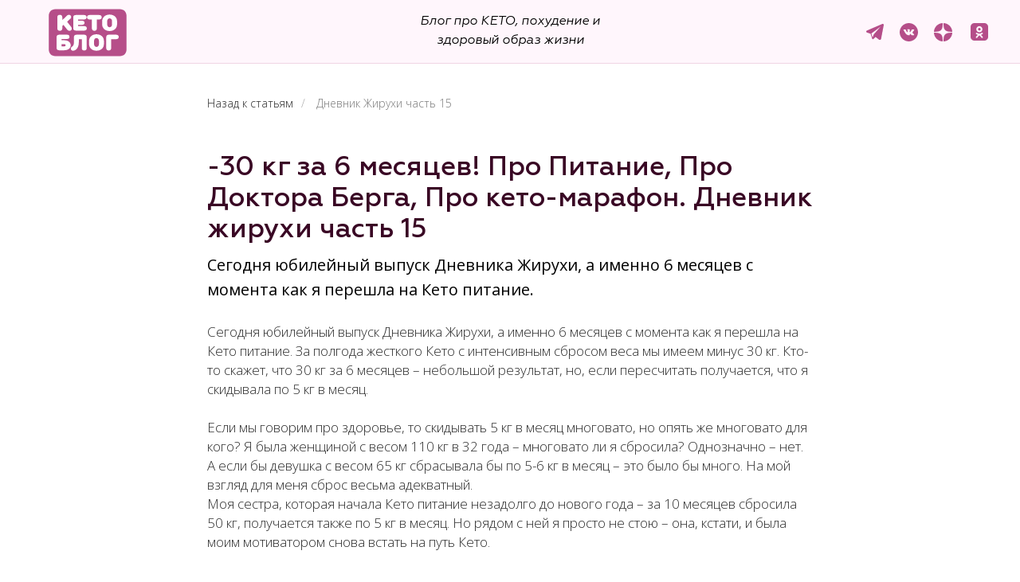

--- FILE ---
content_type: text/html; charset=UTF-8
request_url: https://keto-intensiv.ru/dnevnik-zhiruhi-15
body_size: 30676
content:
<!DOCTYPE html> <html> <head> <meta charset="utf-8" /> <meta http-equiv="Content-Type" content="text/html; charset=utf-8" /> <meta name="viewport" content="width=device-width, initial-scale=1.0" /> <!--metatextblock--> <title>Дневник Жирухи часть 15. -30 кг за 6 месяцев! Про Питание, Про Доктора Берга, Про кето-марафон.</title> <meta name="description" content="Дневник Жирухи часть 15. -30 кг за 6 месяцев! Про Питание, Про Доктора Берга, Про кето-марафон." /> <meta name="keywords" content="кето, кето диета, похудение, сон, яблочный уксус, кето питание, жиры, углеводы, белки" /> <meta property="og:url" content="https://keto-intensiv.ru/dnevnik-zhiruhi-15" /> <meta property="og:title" content="Дневник Жирухи часть 15. -30 кг за 6 месяцев! Про Питание, Про Доктора Берга, Про кето-марафон." /> <meta property="og:description" content="Дневник Жирухи часть 15. -30 кг за 6 месяцев! Про Питание, Про Доктора Берга, Про кето-марафон." /> <meta property="og:type" content="website" /> <meta property="og:image" content="https://static.tildacdn.com/tild3862-3764-4339-a364-636663363162/15.jpg" /> <link rel="canonical" href="https://keto-intensiv.ru/dnevnik-zhiruhi-15"> <!--/metatextblock--> <meta name="format-detection" content="telephone=no" /> <meta http-equiv="x-dns-prefetch-control" content="on"> <link rel="dns-prefetch" href="https://ws.tildacdn.com"> <link rel="dns-prefetch" href="https://static.tildacdn.com"> <link rel="shortcut icon" href="https://static.tildacdn.com/tild6261-3962-4264-b466-336363616661/favicon.ico" type="image/x-icon" /> <link rel="apple-touch-icon" href="https://static.tildacdn.com/tild6334-3237-4164-b232-373636636435/Frame_5.png"> <link rel="apple-touch-icon" sizes="76x76" href="https://static.tildacdn.com/tild6334-3237-4164-b232-373636636435/Frame_5.png"> <link rel="apple-touch-icon" sizes="152x152" href="https://static.tildacdn.com/tild6334-3237-4164-b232-373636636435/Frame_5.png"> <link rel="apple-touch-startup-image" href="https://static.tildacdn.com/tild6334-3237-4164-b232-373636636435/Frame_5.png"> <meta name="msapplication-TileColor" content="#000000"> <meta name="msapplication-TileImage" content="https://static.tildacdn.com/tild3634-6233-4537-b334-663061303866/Frame_5.png"> <!-- Assets --> <script src="https://neo.tildacdn.com/js/tilda-fallback-1.0.min.js" async charset="utf-8"></script> <link rel="stylesheet" href="https://static.tildacdn.com/css/tilda-grid-3.0.min.css" type="text/css" media="all" onerror="this.loaderr='y';"/> <link rel="stylesheet" href="https://static.tildacdn.com/ws/project6028608/tilda-blocks-page43335605.min.css?t=1753703175" type="text/css" media="all" onerror="this.loaderr='y';" /> <link rel="preconnect" href="https://fonts.gstatic.com"> <link href="https://fonts.googleapis.com/css2?family=Open+Sans:wght@300..800&subset=latin,cyrillic" rel="stylesheet"> <link rel="stylesheet" href="https://static.tildacdn.com/css/tilda-animation-2.0.min.css" type="text/css" media="all" onerror="this.loaderr='y';" /> <link rel="stylesheet" href="https://static.tildacdn.com/css/tilda-popup-1.1.min.css" type="text/css" media="print" onload="this.media='all';" onerror="this.loaderr='y';" /> <noscript><link rel="stylesheet" href="https://static.tildacdn.com/css/tilda-popup-1.1.min.css" type="text/css" media="all" /></noscript> <link rel="stylesheet" href="https://static.tildacdn.com/css/tilda-feed-1.0.min.css" type="text/css" media="print" onload="this.media='all';" onerror="this.loaderr='y';" /> <noscript><link rel="stylesheet" href="https://static.tildacdn.com/css/tilda-feed-1.0.min.css" type="text/css" media="all" /></noscript> <link rel="stylesheet" href="https://static.tildacdn.com/css/tilda-slds-1.4.min.css" type="text/css" media="print" onload="this.media='all';" onerror="this.loaderr='y';" /> <noscript><link rel="stylesheet" href="https://static.tildacdn.com/css/tilda-slds-1.4.min.css" type="text/css" media="all" /></noscript> <script nomodule src="https://static.tildacdn.com/js/tilda-polyfill-1.0.min.js" charset="utf-8"></script> <script type="text/javascript">function t_onReady(func) {if(document.readyState!='loading') {func();} else {document.addEventListener('DOMContentLoaded',func);}}
function t_onFuncLoad(funcName,okFunc,time) {if(typeof window[funcName]==='function') {okFunc();} else {setTimeout(function() {t_onFuncLoad(funcName,okFunc,time);},(time||100));}}function t_throttle(fn,threshhold,scope) {return function() {fn.apply(scope||this,arguments);};}function t396_initialScale(t){var e=document.getElementById("rec"+t);if(e){var r=e.querySelector(".t396__artboard");if(r){var a=document.documentElement.clientWidth,i=[],l,n=r.getAttribute("data-artboard-screens");if(n){n=n.split(",");for(var o=0;o<n.length;o++)i[o]=parseInt(n[o],10)}else i=[320,480,640,960,1200];for(var o=0;o<i.length;o++){var d=i[o];a>=d&&(l=d)}var c="edit"===window.allrecords.getAttribute("data-tilda-mode"),s="center"===t396_getFieldValue(r,"valign",l,i),g="grid"===t396_getFieldValue(r,"upscale",l,i),u=t396_getFieldValue(r,"height_vh",l,i),_=t396_getFieldValue(r,"height",l,i),f=!!window.opr&&!!window.opr.addons||!!window.opera||-1!==navigator.userAgent.indexOf(" OPR/");if(!c&&s&&!g&&!u&&_&&!f){var h=parseFloat((a/l).toFixed(3)),v=[r,r.querySelector(".t396__carrier"),r.querySelector(".t396__filter")],p=Math.floor(parseInt(_,10)*h)+"px",b;r.style.setProperty("--initial-scale-height",p);for(var o=0;o<v.length;o++)v[o].style.setProperty("height","var(--initial-scale-height)");t396_scaleInitial__getElementsToScale(r).forEach((function(t){t.style.zoom=h}))}}}}function t396_scaleInitial__getElementsToScale(t){return t?Array.prototype.slice.call(t.children).filter((function(t){return t&&(t.classList.contains("t396__elem")||t.classList.contains("t396__group"))})):[]}function t396_getFieldValue(t,e,r,a){var i,l=a[a.length-1];if(!(i=r===l?t.getAttribute("data-artboard-"+e):t.getAttribute("data-artboard-"+e+"-res-"+r)))for(var n=0;n<a.length;n++){var o=a[n];if(!(o<=r)&&(i=o===l?t.getAttribute("data-artboard-"+e):t.getAttribute("data-artboard-"+e+"-res-"+o)))break}return i}window.TN_SCALE_INITIAL_VER="1.0";</script> <script src="https://static.tildacdn.com/js/jquery-1.10.2.min.js" charset="utf-8" onerror="this.loaderr='y';"></script> <script src="https://static.tildacdn.com/js/tilda-scripts-3.0.min.js" charset="utf-8" defer onerror="this.loaderr='y';"></script> <script src="https://static.tildacdn.com/ws/project6028608/tilda-blocks-page43335605.min.js?t=1753703175" charset="utf-8" async onerror="this.loaderr='y';"></script> <script src="https://static.tildacdn.com/js/tilda-lazyload-1.0.min.js" charset="utf-8" async onerror="this.loaderr='y';"></script> <script src="https://static.tildacdn.com/js/tilda-animation-2.0.min.js" charset="utf-8" async onerror="this.loaderr='y';"></script> <script src="https://static.tildacdn.com/js/tilda-zero-1.1.min.js" charset="utf-8" async onerror="this.loaderr='y';"></script> <script src="https://static.tildacdn.com/js/tilda-menu-1.0.min.js" charset="utf-8" async onerror="this.loaderr='y';"></script> <script src="https://static.tildacdn.com/js/hammer.min.js" charset="utf-8" async onerror="this.loaderr='y';"></script> <script src="https://static.tildacdn.com/js/tilda-video-1.0.min.js" charset="utf-8" async onerror="this.loaderr='y';"></script> <script src="https://static.tildacdn.com/js/tilda-video-processor-1.0.min.js" charset="utf-8" async onerror="this.loaderr='y';"></script> <script src="https://static.tildacdn.com/js/tilda-feed-1.0.min.js" charset="utf-8" async onerror="this.loaderr='y';"></script> <script src="https://static.tildacdn.com/js/tilda-slds-1.4.min.js" charset="utf-8" async onerror="this.loaderr='y';"></script> <script src="https://static.tildacdn.com/js/tilda-popup-1.0.min.js" charset="utf-8" async onerror="this.loaderr='y';"></script> <script src="https://static.tildacdn.com/js/tilda-animation-sbs-1.0.min.js" charset="utf-8" async onerror="this.loaderr='y';"></script> <script src="https://static.tildacdn.com/js/tilda-zero-scale-1.0.min.js" charset="utf-8" async onerror="this.loaderr='y';"></script> <script src="https://static.tildacdn.com/js/tilda-skiplink-1.0.min.js" charset="utf-8" async onerror="this.loaderr='y';"></script> <script src="https://static.tildacdn.com/js/tilda-events-1.0.min.js" charset="utf-8" async onerror="this.loaderr='y';"></script> <!-- nominify begin --><meta name="facebook-domain-verification" content="bs1ci8n26agk3g3swcjac53y5kt4qo" /> <!-- Yandex.Metrika counter --> <script type="text/javascript">
    (function(m,e,t,r,i,k,a){
        m[i]=m[i]||function(){(m[i].a=m[i].a||[]).push(arguments)};
        m[i].l=1*new Date();
        for (var j = 0; j < document.scripts.length; j++) {if (document.scripts[j].src === r) { return; }}
        k=e.createElement(t),a=e.getElementsByTagName(t)[0],k.async=1,k.src=r,a.parentNode.insertBefore(k,a)
    })(window, document,'script','https://mc.yandex.ru/metrika/tag.js?id=103511287', 'ym');

    ym(103511287, 'init', {ssr:true, webvisor:true, clickmap:true, ecommerce:"dataLayer", accurateTrackBounce:true, trackLinks:true});
</script> <noscript><div><img src="https://mc.yandex.ru/watch/103511287" style="position:absolute; left:-9999px;" alt="" /></div></noscript> <!-- /Yandex.Metrika counter --> <!-- nominify end --><script type="text/javascript">window.dataLayer=window.dataLayer||[];</script> <script type="text/javascript">(function() {if((/bot|google|yandex|baidu|bing|msn|duckduckbot|teoma|slurp|crawler|spider|robot|crawling|facebook/i.test(navigator.userAgent))===false&&typeof(sessionStorage)!='undefined'&&sessionStorage.getItem('visited')!=='y'&&document.visibilityState){var style=document.createElement('style');style.type='text/css';style.innerHTML='@media screen and (min-width: 980px) {.t-records {opacity: 0;}.t-records_animated {-webkit-transition: opacity ease-in-out .2s;-moz-transition: opacity ease-in-out .2s;-o-transition: opacity ease-in-out .2s;transition: opacity ease-in-out .2s;}.t-records.t-records_visible {opacity: 1;}}';document.getElementsByTagName('head')[0].appendChild(style);function t_setvisRecs(){var alr=document.querySelectorAll('.t-records');Array.prototype.forEach.call(alr,function(el) {el.classList.add("t-records_animated");});setTimeout(function() {Array.prototype.forEach.call(alr,function(el) {el.classList.add("t-records_visible");});sessionStorage.setItem("visited","y");},400);}
document.addEventListener('DOMContentLoaded',t_setvisRecs);}})();</script></head> <body class="t-body" style="margin:0;"> <!--allrecords--> <div id="allrecords" class="t-records" data-hook="blocks-collection-content-node" data-tilda-project-id="6028608" data-tilda-page-id="43335605" data-tilda-page-alias="dnevnik-zhiruhi-15" data-tilda-formskey="bad0886d51d38832977e7fba76028608" data-tilda-lazy="yes" data-tilda-root-zone="com" data-tilda-project-headcode="yes" data-tilda-project-country="RU"> <div id="rec700916352" class="r t-rec" style=" " data-animationappear="off" data-record-type="396"> <!-- T396 --> <style>#rec700916352 .t396__artboard {position:fixed;width:100%;left:0;top:0;z-index:990;}#rec700916352 .t396__artboard {height:0px;background-color:#fff6fc;overflow:visible;}#rec700916352 .t396__filter {height:0px;}#rec700916352 .t396__carrier{height:0px;background-position:center center;background-attachment:scroll;background-size:cover;background-repeat:no-repeat;}@media screen and (max-width:1199px) {#rec700916352 .t396__artboard,#rec700916352 .t396__filter,#rec700916352 .t396__carrier {}#rec700916352 .t396__filter {}#rec700916352 .t396__carrier {background-attachment:scroll;}}@media screen and (max-width:959px) {#rec700916352 .t396__artboard,#rec700916352 .t396__filter,#rec700916352 .t396__carrier {}#rec700916352 .t396__filter {}#rec700916352 .t396__carrier {background-attachment:scroll;}}@media screen and (max-width:639px) {#rec700916352 .t396__artboard,#rec700916352 .t396__filter,#rec700916352 .t396__carrier {}#rec700916352 .t396__filter {}#rec700916352 .t396__carrier {background-attachment:scroll;}}@media screen and (max-width:479px) {#rec700916352 .t396__artboard,#rec700916352 .t396__filter,#rec700916352 .t396__carrier {}#rec700916352 .t396__filter {}#rec700916352 .t396__carrier {background-attachment:scroll;}}#rec700916352 .tn-elem[data-elem-id="1688577108057"]{z-index:2;top:0px;left:0px;width:100%;height:80px;}#rec700916352 .tn-elem[data-elem-id="1688577108057"] .tn-atom{background-color:#fff6fc;background-position:center center;border-color:transparent ;border-style:solid;}@media screen and (max-width:1199px) {}@media screen and (max-width:959px) {}@media screen and (max-width:639px) {#rec700916352 .tn-elem[data-elem-id="1688577108057"] {height:70px;}}@media screen and (max-width:479px) {}#rec700916352 .tn-elem[data-elem-id="1688576035194"]{z-index:4;top:29px;left:calc(100% - 23px + -128px);width:23px;height:auto;}@media (min-width:1200px) {#rec700916352 .tn-elem.t396__elem--anim-hidden[data-elem-id="1688576035194"] {opacity:0;}}#rec700916352 .tn-elem[data-elem-id="1688576035194"] .tn-atom{background-position:center center;border-color:transparent ;border-style:solid;}#rec700916352 .tn-elem[data-elem-id="1688576035194"] .tn-atom__img {}@media screen and (max-width:1199px) {#rec700916352 .tn-elem[data-elem-id="1688576035194"] {left:calc(100% - 23px + -97px);height:auto;}}@media screen and (max-width:959px) {#rec700916352 .tn-elem[data-elem-id="1688576035194"] {left:calc(100% - 23px + -107px);height:auto;}}@media screen and (max-width:639px) {#rec700916352 .tn-elem[data-elem-id="1688576035194"] {top:24px;left:calc(100% - 23px + 360px);width:20px;height:auto;}}@media screen and (max-width:479px) {#rec700916352 .tn-elem[data-elem-id="1688576035194"] {top:73px;left:calc(100% - 23px + 242px);height:auto;}}#rec700916352 .tn-elem[data-elem-id="1688576035202"]{z-index:5;top:30px;left:calc(100% - 22px + -171px);width:22px;height:auto;}@media (min-width:1200px) {#rec700916352 .tn-elem.t396__elem--anim-hidden[data-elem-id="1688576035202"] {opacity:0;}}#rec700916352 .tn-elem[data-elem-id="1688576035202"] .tn-atom{background-position:center center;border-color:transparent ;border-style:solid;}#rec700916352 .tn-elem[data-elem-id="1688576035202"] .tn-atom__img {}@media screen and (max-width:1199px) {#rec700916352 .tn-elem[data-elem-id="1688576035202"] {left:calc(100% - 22px + -140px);height:auto;}}@media screen and (max-width:959px) {#rec700916352 .tn-elem[data-elem-id="1688576035202"] {left:calc(100% - 22px + -155px);height:auto;}}@media screen and (max-width:639px) {#rec700916352 .tn-elem[data-elem-id="1688576035202"] {top:26px;left:calc(100% - 22px + 318px);width:19px;height:auto;}}@media screen and (max-width:479px) {#rec700916352 .tn-elem[data-elem-id="1688576035202"] {top:75px;left:calc(100% - 22px + 200px);height:auto;}}#rec700916352 .tn-elem[data-elem-id="1688576445452"]{z-index:6;top:29px;left:calc(100% - 23px + -85px);width:23px;height:auto;}@media (min-width:1200px) {#rec700916352 .tn-elem.t396__elem--anim-hidden[data-elem-id="1688576445452"] {opacity:0;}}#rec700916352 .tn-elem[data-elem-id="1688576445452"] .tn-atom{background-position:center center;border-color:transparent ;border-style:solid;}#rec700916352 .tn-elem[data-elem-id="1688576445452"] .tn-atom__img {}@media screen and (max-width:1199px) {#rec700916352 .tn-elem[data-elem-id="1688576445452"] {left:calc(100% - 23px + -54px);height:auto;}}@media screen and (max-width:959px) {#rec700916352 .tn-elem[data-elem-id="1688576445452"] {left:calc(100% - 23px + -59px);height:auto;}}@media screen and (max-width:639px) {#rec700916352 .tn-elem[data-elem-id="1688576445452"] {top:24px;left:calc(100% - 23px + 401px);width:20px;height:auto;}}@media screen and (max-width:479px) {#rec700916352 .tn-elem[data-elem-id="1688576445452"] {top:73px;left:calc(100% - 23px + 283px);height:auto;}}#rec700916352 .tn-elem[data-elem-id="1688576445469"]{z-index:7;top:29px;left:calc(100% - 22px + -40px);width:22px;height:auto;}@media (min-width:1200px) {#rec700916352 .tn-elem.t396__elem--anim-hidden[data-elem-id="1688576445469"] {opacity:0;}}#rec700916352 .tn-elem[data-elem-id="1688576445469"] .tn-atom{background-position:center center;border-color:transparent ;border-style:solid;}#rec700916352 .tn-elem[data-elem-id="1688576445469"] .tn-atom__img {}@media screen and (max-width:1199px) {#rec700916352 .tn-elem[data-elem-id="1688576445469"] {top:29px;left:calc(100% - 22px + -8px);height:auto;}}@media screen and (max-width:959px) {#rec700916352 .tn-elem[data-elem-id="1688576445469"] {top:29px;left:calc(100% - 22px + -10px);height:auto;}}@media screen and (max-width:639px) {#rec700916352 .tn-elem[data-elem-id="1688576445469"] {top:25px;left:calc(100% - 22px + 518px);width:18px;height:auto;}}@media screen and (max-width:479px) {#rec700916352 .tn-elem[data-elem-id="1688576445469"] {top:74px;left:calc(100% - 22px + 400px);height:auto;}}#rec700916352 .tn-elem[data-elem-id="1688576696260"]{z-index:8;top:79px;left:calc(50% - 50% + 0px);width:100%;height:1px;}#rec700916352 .tn-elem[data-elem-id="1688576696260"] .tn-atom{background-color:#f0d5e4;background-position:center center;border-color:transparent ;border-style:solid;}@media screen and (max-width:1199px) {#rec700916352 .tn-elem[data-elem-id="1688576696260"] {top:40px;left:calc(50% - 50% + 0px);}}@media screen and (max-width:959px) {#rec700916352 .tn-elem[data-elem-id="1688576696260"] {top:40px;}}@media screen and (max-width:639px) {#rec700916352 .tn-elem[data-elem-id="1688576696260"] {top:69px;}}@media screen and (max-width:479px) {}#rec700916352 .tn-elem[data-elem-id="1688576860899"]{color:#390724;z-index:9;top:142px;left:calc(50% - 600px + 5000px);width:40px;height:auto;}#rec700916352 .tn-elem[data-elem-id="1688576860899"] .tn-atom{color:#390724;font-size:20px;font-family:'Geometria',Arial,sans-serif;line-height:0.45;font-weight:600;background-position:center center;border-color:transparent ;border-style:solid;}@media screen and (max-width:1199px) {}@media screen and (max-width:959px) {}@media screen and (max-width:639px) {#rec700916352 .tn-elem[data-elem-id="1688576860899"] {top:19px;left:calc(50% - 240px + 426px);height:auto;}}@media screen and (max-width:479px) {#rec700916352 .tn-elem[data-elem-id="1688576860899"] {top:19px;left:calc(50% - 160px + 267px);height:auto;}}#rec700916352 .tn-elem[data-elem-id="1690812921406"]{color:#000000;text-align:center;z-index:10;top:15px;left:calc(50% - 600px + 462px);width:276px;height:auto;}#rec700916352 .tn-elem[data-elem-id="1690812921406"] .tn-atom{color:#000000;font-size:16px;font-family:'Geometria',Arial,sans-serif;line-height:1.55;font-weight:300;background-position:center center;border-color:transparent ;border-style:solid;}@media screen and (max-width:1199px) {#rec700916352 .tn-elem[data-elem-id="1690812921406"] {top:15px;left:calc(50% - 480px + 412px);height:auto;}}@media screen and (max-width:959px) {#rec700916352 .tn-elem[data-elem-id="1690812921406"] {top:15px;left:calc(50% - 320px + 183px);width:227px;height:auto;}}@media screen and (max-width:639px) {#rec700916352 .tn-elem[data-elem-id="1690812921406"] {top:18px;left:calc(50% - 240px + 150px);width:198px;height:auto;}#rec700916352 .tn-elem[data-elem-id="1690812921406"] .tn-atom{font-size:12px;background-size:cover;}}@media screen and (max-width:479px) {#rec700916352 .tn-elem[data-elem-id="1690812921406"] {top:20px;left:calc(50% - 160px + 102px);width:146px;height:auto;}#rec700916352 .tn-elem[data-elem-id="1690812921406"] .tn-atom{font-size:10px;background-size:cover;}}#rec700916352 .tn-elem[data-elem-id="1696420680130"]{z-index:11;top:10px;left:calc(50% - 600px + 20px);width:100px;height:auto;}#rec700916352 .tn-elem[data-elem-id="1696420680130"] .tn-atom{background-position:center center;border-color:transparent ;border-style:solid;}#rec700916352 .tn-elem[data-elem-id="1696420680130"] .tn-atom__img {}@media screen and (max-width:1199px) {#rec700916352 .tn-elem[data-elem-id="1696420680130"] {top:9px;left:calc(50% - 480px + 10px);height:auto;}}@media screen and (max-width:959px) {}@media screen and (max-width:639px) {#rec700916352 .tn-elem[data-elem-id="1696420680130"] {width:81px;height:auto;}}@media screen and (max-width:479px) {#rec700916352 .tn-elem[data-elem-id="1696420680130"] {left:calc(50% - 160px + 10px);height:auto;}}</style> <div class='t396'> <div class="t396__artboard" data-artboard-recid="700916352" data-artboard-screens="320,480,640,960,1200" data-artboard-height="0" data-artboard-valign="center" data-artboard-upscale="grid" data-artboard-ovrflw="visible" data-artboard-pos="fixed" data-artboard-upscale-res-480="window"> <div class="t396__carrier" data-artboard-recid="700916352"></div> <div class="t396__filter" data-artboard-recid="700916352"></div> <div class='t396__elem tn-elem tn-elem__7009163521688577108057' data-elem-id='1688577108057' data-elem-type='shape' data-field-top-value="0" data-field-left-value="0" data-field-height-value="80" data-field-width-value="100" data-field-axisy-value="top" data-field-axisx-value="left" data-field-container-value="window" data-field-topunits-value="px" data-field-leftunits-value="px" data-field-heightunits-value="px" data-field-widthunits-value="%" data-field-height-res-480-value="70"> <div class='tn-atom'> </div> </div> <div class='t396__elem tn-elem tn-elem__7009163521688576035194 ' data-elem-id='1688576035194' data-elem-type='image' data-field-top-value="29" data-field-left-value="-128" data-field-width-value="23" data-field-axisy-value="top" data-field-axisx-value="right" data-field-container-value="window" data-field-topunits-value="px" data-field-leftunits-value="px" data-field-heightunits-value="" data-field-widthunits-value="px" data-animate-sbs-event="hover" data-animate-sbs-opts="[{'ti':'0','mx':'0','my':'0','sx':'1','sy':'1','op':'1','ro':'0','bl':'0','ea':'','dt':'0'},{'ti':200,'mx':'0','my':'0','sx':'1','sy':'1','op':0.6,'ro':'0','bl':'0','ea':'','dt':'0'}]" data-field-filewidth-value="24" data-field-fileheight-value="24" data-field-top-res-320-value="73" data-field-left-res-320-value="242" data-field-top-res-480-value="24" data-field-left-res-480-value="360" data-field-width-res-480-value="20" data-field-left-res-640-value="-107" data-field-left-res-960-value="-97" data-field-container-res-960-value="grid"> <a class='tn-atom' href="https://vk.com/zhiruhalife" target="_blank"> <img class='tn-atom__img t-img' data-original='https://static.tildacdn.com/tild6331-6239-4631-b363-666661373366/Vector-1.svg'
src='https://static.tildacdn.com/tild6331-6239-4631-b363-666661373366/Vector-1.svg'
alt='' imgfield='tn_img_1688576035194'
/> </a> </div> <div class='t396__elem tn-elem tn-elem__7009163521688576035202 ' data-elem-id='1688576035202' data-elem-type='image' data-field-top-value="30" data-field-left-value="-171" data-field-width-value="22" data-field-axisy-value="top" data-field-axisx-value="right" data-field-container-value="window" data-field-topunits-value="px" data-field-leftunits-value="px" data-field-heightunits-value="" data-field-widthunits-value="px" data-animate-sbs-event="hover" data-animate-sbs-opts="[{'ti':'0','mx':'0','my':'0','sx':'1','sy':'1','op':'1','ro':'0','bl':'0','ea':'','dt':'0'},{'ti':200,'mx':'0','my':'0','sx':'1','sy':'1','op':0.6,'ro':'0','bl':'0','ea':'','dt':'0'}]" data-field-filewidth-value="21" data-field-fileheight-value="19" data-field-top-res-320-value="75" data-field-left-res-320-value="200" data-field-top-res-480-value="26" data-field-left-res-480-value="318" data-field-width-res-480-value="19" data-field-left-res-640-value="-155" data-field-left-res-960-value="-140" data-field-container-res-960-value="grid"> <a class='tn-atom' href="https://t.me/kristihair_life" target="_blank"> <img class='tn-atom__img t-img' data-original='https://static.tildacdn.com/tild3330-6138-4831-b937-666462326663/Vector.svg'
src='https://static.tildacdn.com/tild3330-6138-4831-b937-666462326663/Vector.svg'
alt='' imgfield='tn_img_1688576035202'
/> </a> </div> <div class='t396__elem tn-elem tn-elem__7009163521688576445452 ' data-elem-id='1688576445452' data-elem-type='image' data-field-top-value="29" data-field-left-value="-85" data-field-width-value="23" data-field-axisy-value="top" data-field-axisx-value="right" data-field-container-value="window" data-field-topunits-value="px" data-field-leftunits-value="px" data-field-heightunits-value="" data-field-widthunits-value="px" data-animate-sbs-event="hover" data-animate-sbs-opts="[{'ti':'0','mx':'0','my':'0','sx':'1','sy':'1','op':'1','ro':'0','bl':'0','ea':'','dt':'0'},{'ti':200,'mx':'0','my':'0','sx':'1','sy':'1','op':0.6,'ro':'0','bl':'0','ea':'','dt':'0'}]" data-field-filewidth-value="23" data-field-fileheight-value="23" data-field-top-res-320-value="73" data-field-left-res-320-value="283" data-field-top-res-480-value="24" data-field-left-res-480-value="401" data-field-width-res-480-value="20" data-field-left-res-640-value="-59" data-field-left-res-960-value="-54" data-field-container-res-960-value="grid"> <a class='tn-atom' href="https://dzen.ru/zhiruhalife" target="_blank"> <img class='tn-atom__img t-img' data-original='https://static.tildacdn.com/tild6165-6434-4164-b264-356636643765/Group.svg'
src='https://static.tildacdn.com/tild6165-6434-4164-b264-356636643765/Group.svg'
alt='' imgfield='tn_img_1688576445452'
/> </a> </div> <div class='t396__elem tn-elem tn-elem__7009163521688576445469 ' data-elem-id='1688576445469' data-elem-type='image' data-field-top-value="29" data-field-left-value="-40" data-field-width-value="22" data-field-axisy-value="top" data-field-axisx-value="right" data-field-container-value="window" data-field-topunits-value="px" data-field-leftunits-value="px" data-field-heightunits-value="" data-field-widthunits-value="px" data-animate-sbs-event="hover" data-animate-sbs-opts="[{'ti':'0','mx':'0','my':'0','sx':'1','sy':'1','op':'1','ro':'0','bl':'0','ea':'','dt':'0'},{'ti':200,'mx':'0','my':'0','sx':'1','sy':'1','op':0.6,'ro':'0','bl':'0','ea':'','dt':'0'}]" data-field-filewidth-value="24" data-field-fileheight-value="24" data-field-top-res-320-value="74" data-field-left-res-320-value="400" data-field-top-res-480-value="25" data-field-left-res-480-value="518" data-field-width-res-480-value="18" data-field-top-res-640-value="29" data-field-left-res-640-value="-10" data-field-top-res-960-value="29" data-field-left-res-960-value="-8" data-field-container-res-960-value="grid"> <a class='tn-atom' href="https://ok.ru/group/70000001401046" target="_blank"> <img class='tn-atom__img t-img' data-original='https://static.tildacdn.com/tild3732-3834-4264-b538-623933343261/Group_445.svg'
src='https://static.tildacdn.com/tild3732-3834-4264-b538-623933343261/Group_445.svg'
alt='' imgfield='tn_img_1688576445469'
/> </a> </div> <div class='t396__elem tn-elem tn-elem__7009163521688576696260' data-elem-id='1688576696260' data-elem-type='shape' data-field-top-value="79" data-field-left-value="0" data-field-height-value="1" data-field-width-value="100" data-field-axisy-value="top" data-field-axisx-value="center" data-field-container-value="window" data-field-topunits-value="px" data-field-leftunits-value="px" data-field-heightunits-value="px" data-field-widthunits-value="%" data-field-top-res-480-value="69" data-field-top-res-640-value="40" data-field-top-res-960-value="40" data-field-left-res-960-value="0" data-field-container-res-960-value="window"> <div class='tn-atom'> </div> </div> <div class='t396__elem tn-elem tn-elem__7009163521688576860899' data-elem-id='1688576860899' data-elem-type='text' data-field-top-value="142" data-field-left-value="5000" data-field-width-value="40" data-field-axisy-value="top" data-field-axisx-value="left" data-field-container-value="grid" data-field-topunits-value="px" data-field-leftunits-value="px" data-field-heightunits-value="" data-field-widthunits-value="px" data-field-top-res-320-value="19" data-field-left-res-320-value="267" data-field-top-res-480-value="19" data-field-left-res-480-value="426"> <div class='tn-atom'><a href="#menuopen"style="color: inherit">___<br>___</a></div> </div> <div class='t396__elem tn-elem tn-elem__7009163521690812921406' data-elem-id='1690812921406' data-elem-type='text' data-field-top-value="15" data-field-left-value="462" data-field-width-value="276" data-field-axisy-value="top" data-field-axisx-value="left" data-field-container-value="grid" data-field-topunits-value="px" data-field-leftunits-value="px" data-field-heightunits-value="" data-field-widthunits-value="px" data-field-top-res-320-value="20" data-field-left-res-320-value="102" data-field-width-res-320-value="146" data-field-top-res-480-value="18" data-field-left-res-480-value="150" data-field-width-res-480-value="198" data-field-top-res-640-value="15" data-field-left-res-640-value="183" data-field-width-res-640-value="227" data-field-top-res-960-value="15" data-field-left-res-960-value="412"> <div class='tn-atom'field='tn_text_1690812921406'>Блог про КЕТО, похудение и<br>здоровый образ жизни</div> </div> <div class='t396__elem tn-elem tn-elem__7009163521696420680130' data-elem-id='1696420680130' data-elem-type='image' data-field-top-value="10" data-field-left-value="20" data-field-width-value="100" data-field-axisy-value="top" data-field-axisx-value="left" data-field-container-value="grid" data-field-topunits-value="px" data-field-leftunits-value="px" data-field-heightunits-value="" data-field-widthunits-value="px" data-field-filewidth-value="100" data-field-fileheight-value="62" data-field-left-res-320-value="10" data-field-width-res-480-value="81" data-field-top-res-960-value="9" data-field-left-res-960-value="10"> <a class='tn-atom' href="https://keto-intensiv.ru/blog"> <img class='tn-atom__img t-img' data-original='https://static.tildacdn.com/tild6636-3136-4565-b565-343032346130/_-01.svg'
src='https://static.tildacdn.com/tild6636-3136-4565-b565-343032346130/_-01.svg'
alt='' imgfield='tn_img_1696420680130'
/> </a> </div> </div> </div> <script>t_onFuncLoad('t396_initialScale',function() {t396_initialScale('700916352');});t_onReady(function() {t_onFuncLoad('t396_init',function() {t396_init('700916352');});});</script> <!-- /T396 --> </div> <div id="rec623942243" class="r t-rec t-rec_pt_0 t-rec_pb_0" style="padding-top:0px;padding-bottom:0px; " data-animationappear="off" data-record-type="121"> <!-- t450 --> <div id="nav623942243marker"></div> <div class="t450__overlay"> <div class="t450__overlay_bg"
style=" "> </div> </div> <div id="nav623942243" class="t450 " data-tooltip-hook="#menuopen"
style="max-width: 300px;background-color: #f4ddea;"> <button type="button"
class="t450__close-button t450__close t450_opened "
style="background-color: #f4ddea;"
aria-label="Закрыть меню"> <div class="t450__close_icon"> <span style="background-color:#bb82a3;"></span> <span style="background-color:#bb82a3;"></span> <span style="background-color:#bb82a3;"></span> <span style="background-color:#bb82a3;"></span> </div> </button> <div class="t450__container t-align_left"> <div class="t450__top"> <nav class="t450__menu"> <ul role="list" class="t450__list t-menu__list"> <li class="t450__list_item"> <a class="t-menu__link-item "
href="/blog" data-menu-submenu-hook="" data-menu-item-number="1">
Все статьи
</a> </li> <li class="t450__list_item"> <a class="t-menu__link-item "
href="/chto-takoe-keto-dieta"
target="_blank" data-menu-submenu-hook="" data-menu-item-number="2">
Что такое кето?
</a> </li> </ul> </nav> </div> <div class="t450__rightside"> <div class="t450__rightcontainer"> <div class="t450__right_social_links"> <div class="t-sociallinks"> <ul role="list" class="t-sociallinks__wrapper" aria-label="Соц. сети"> <!-- new soclinks --><li class="t-sociallinks__item t-sociallinks__item_telegram"><a href="https://t.me/kristihair_life" target="_blank" rel="nofollow" aria-label="telegram" style="width: 30px; height: 30px;"><svg class="t-sociallinks__svg" role="presentation" width=30px height=30px viewBox="0 0 100 100" fill="none"
xmlns="http://www.w3.org/2000/svg"> <path fill-rule="evenodd" clip-rule="evenodd"
d="M50 100c27.614 0 50-22.386 50-50S77.614 0 50 0 0 22.386 0 50s22.386 50 50 50Zm21.977-68.056c.386-4.38-4.24-2.576-4.24-2.576-3.415 1.414-6.937 2.85-10.497 4.302-11.04 4.503-22.444 9.155-32.159 13.734-5.268 1.932-2.184 3.864-2.184 3.864l8.351 2.577c3.855 1.16 5.91-.129 5.91-.129l17.988-12.238c6.424-4.38 4.882-.773 3.34.773l-13.49 12.882c-2.056 1.804-1.028 3.35-.129 4.123 2.55 2.249 8.82 6.364 11.557 8.16.712.467 1.185.778 1.292.858.642.515 4.111 2.834 6.424 2.319 2.313-.516 2.57-3.479 2.57-3.479l3.083-20.226c.462-3.511.993-6.886 1.417-9.582.4-2.546.705-4.485.767-5.362Z"
fill="#b54e89" /> </svg></a></li>&nbsp;<li class="t-sociallinks__item t-sociallinks__item_vk"><a href="https://vk.com/zhiruhalife" target="_blank" rel="nofollow" aria-label="vk" style="width: 30px; height: 30px;"><svg class="t-sociallinks__svg" role="presentation" width=30px height=30px viewBox="0 0 100 100" fill="none"
xmlns="http://www.w3.org/2000/svg"> <path fill-rule="evenodd" clip-rule="evenodd"
d="M50 100c27.614 0 50-22.386 50-50S77.614 0 50 0 0 22.386 0 50s22.386 50 50 50ZM25 34c.406 19.488 10.15 31.2 27.233 31.2h.968V54.05c6.278.625 11.024 5.216 12.93 11.15H75c-2.436-8.87-8.838-13.773-12.836-15.647C66.162 47.242 71.783 41.62 73.126 34h-8.058c-1.749 6.184-6.932 11.805-11.867 12.336V34h-8.057v21.611C40.147 54.362 33.838 48.304 33.556 34H25Z"
fill="#b54e89" /> </svg></a></li>&nbsp;<li class="t-sociallinks__item t-sociallinks__item_zen"><a href="https://dzen.ru/zhiruhalife" target="_blank" rel="nofollow" aria-label="zen" style="width: 30px; height: 30px;"><svg class="t-sociallinks__svg" role="presentation" width=30px height=30px viewBox="0 0 100 100" fill="none" xmlns="http://www.w3.org/2000/svg"> <path fill-rule="evenodd" clip-rule="evenodd" d="M50 100c27.6142 0 50-22.3858 50-50S77.6142 0 50 0 0 22.3858 0 50s22.3858 50 50 50ZM35.3336 27.8846c1.2589-.3077 2.3116-.4739 4.8709-.7693.7839-.0905 1.3869-.103 5.2489-.1088L49.8167 27l-.0339.3452c-.0186.1899-.1204 1.6999-.2263 3.3555-.4348 6.8018-.6381 8.3757-1.3516 10.467-.2973.8712-1.0137 2.2987-1.4822 2.9532-.4581.64-1.3831 1.6092-1.9816 2.0761-1.6917 1.3198-3.8089 2.1132-7.0551 2.6436-2.6678.436-4.7613.6235-8.9945.8058-.7307.0315-1.4102.0677-1.5099.0806L27 49.7504l.0166-4.2914.0164-4.2913.2644-2.1817c.3766-3.1087.5331-3.9621.9614-5.2442.5988-1.7921 1.6612-3.2524 3.0514-4.194.9943-.6735 2.4704-1.2837 4.0234-1.6632Zm15.224 4.6389c-.0765-1.1086-.3068-5.1806-.3068-5.4268-.0001-.0912.2362-.0967 4.1877-.0967 3.9405 0 4.2223.0065 4.774.1095.3225.0601 1.072.1598 1.6656.2213 2.4298.2519 3.4802.4076 4.4588.6609 2.7604.7144 4.7564 2.2289 5.8632 4.4489.5777 1.1587.8034 1.961 1.1033 3.9217.2277 1.4894.4354 3.2249.5619 4.695.1036 1.2043.1734 6.194.1076 7.6843l-.0404.912-.4782-.0323c-1.9452-.1314-3.1578-.2092-4.768-.3061-5.2572-.3164-7.4005-.6222-9.2684-1.3223-1.6732-.6272-3.251-1.6887-4.2962-2.8902-.8884-1.0214-1.675-2.3791-2.1437-3.7002-.6773-1.909-1.1383-4.7907-1.4204-8.879ZM27.0033 58.3121v-8.1135l.1799.0002c.0989.0001.5659.0364 1.0378.0806 1.1314.1061 1.975.1679 4.5665.3346 4.1299.2655 6.0308.4888 7.5539.8872 3.8588 1.0095 6.5704 3.5441 7.8248 7.3141.5523 1.6597.9022 3.805 1.2657 7.7605.1121 1.2196.126 1.673.1193 3.8833-.0042 1.3763-.0221 2.5167-.0397 2.5343-.0541.054-7.5172-.2361-10.248-.3983-1.667-.099-2.6352-.2506-4.3727-.685-1.3707-.3426-2.1775-.633-2.8783-1.0361-1.7943-1.0319-3.0155-2.6066-3.7588-4.8469-.3924-1.1825-.6039-2.3774-1.0009-5.6545l-.2495-2.0605Zm43.838-7.92c.685-.0459 1.37-.0913 1.5222-.1009.1522-.0095.3576-.0219.4566-.0274L73 50.2539l-.0008 3.3279c-.0009 4.085-.0714 5.7459-.3382 7.9676-.2117 1.7635-.6244 3.7599-.9962 4.8196-.8917 2.5413-2.6656 4.3097-5.2174 5.2015-1.2738.4451-3.4947.8733-5.597 1.0789-1.7994.176-2.5751.2042-6.4345.2339l-3.9438.0303v-2.0673c0-1.8113.0207-2.3196.1667-4.1037.2446-2.9873.4094-4.3643.6974-5.8284.8877-4.5117 3.1252-7.4157 6.8788-8.9277 1.8378-.7403 4.0014-1.0565 9.582-1.4003.9894-.0609 2.3593-.1483 3.0443-.1941Z" fill="#b54e89"/> </svg></a></li>&nbsp;<li class="t-sociallinks__item t-sociallinks__item_ok"><a href="https://ok.ru/group/70000001401046" target="_blank" rel="nofollow" aria-label="ok" style="width: 30px; height: 30px;"><svg class="t-sociallinks__svg" role="presentation" width=30px height=30px viewBox="0 0 100 100" fill="none" xmlns="http://www.w3.org/2000/svg"> <path fill-rule="evenodd" clip-rule="evenodd" d="M50 100c27.614 0 50-22.386 50-50S77.614 0 50 0 0 22.386 0 50s22.386 50 50 50Zm13.463-63.08c0 7.688-6.233 13.92-13.92 13.92-7.688 0-13.92-6.232-13.92-13.92S41.855 23 49.543 23s13.92 6.232 13.92 13.92Zm-7.072 0a6.848 6.848 0 1 0-13.696 0 6.848 6.848 0 0 0 13.696 0Zm3.341 15.006c2.894-2.28 5.07-.967 5.856.612 1.37 2.753-.178 4.084-3.671 6.326-2.96 1.9-7.016 2.619-9.665 2.892l2.217 2.216 8.203 8.203a3.192 3.192 0 0 1 0 4.514l-.376.376a3.192 3.192 0 0 1-4.514 0l-8.203-8.203-8.203 8.203a3.192 3.192 0 0 1-4.514 0l-.376-.376a3.192 3.192 0 0 1 0-4.514l8.203-8.203 2.21-2.21c-2.648-.268-6.748-.983-9.732-2.898-3.494-2.243-5.041-3.573-3.671-6.326.786-1.579 2.963-2.892 5.855-.612 3.91 3.08 10.19 3.08 10.19 3.08s6.282 0 10.191-3.08Z" fill="#b54e89"/> </svg></a></li><!-- /new soclinks --> </ul> </div> </div> </div> </div> </div> </div> <script>t_onReady(function() {var rec=document.querySelector('#rec623942243');if(!rec) return;rec.setAttribute('data-animationappear','off');rec.style.opacity=1;t_onFuncLoad('t450_initMenu',function() {t450_initMenu('623942243');});});</script> <style>#rec623942243 .t-menu__link-item{-webkit-transition:color 0.3s ease-in-out,opacity 0.3s ease-in-out;transition:color 0.3s ease-in-out,opacity 0.3s ease-in-out;}#rec623942243 .t-menu__link-item.t-active:not(.t978__menu-link){color:#b54e89 !important;}@supports (overflow:-webkit-marquee) and (justify-content:inherit){#rec623942243 .t-menu__link-item,#rec623942243 .t-menu__link-item.t-active{opacity:1 !important;}}</style> <style> #rec623942243 a.t-menu__link-item{font-size:22px;color:#bb82a3;}</style> </div> <div id="rec700916354" class="r t-rec t-rec_pt_45 t-rec_pb_15" style="padding-top:45px;padding-bottom:15px; " data-record-type="113"> <div style="height:;"></div> </div> <div id="rec700916355" class="r t-rec t-rec_pt_60 t-rec_pb_0" style="padding-top:60px;padding-bottom:0px; " data-animationappear="off" data-record-type="758"> <!-- t758 --> <div class="t758"> <div class="t-container"> <div class="t758__col t-col t-col_10 t-prefix_2"> <div class="t758__wrapper t-align_left"> <ul class="t758__list"> <li class="t758__list_item"> <div class="t758__link-item__wrapper"> <a class="t-menu__link-item " href="/blog">
Назад к статьям
</a> </div> <span class="t758__breadcrumb-divider">/</span> </li> <li class="t758__list_item"> <div class="t758__link-item__wrapper"><a class="t-menu__link-item t758__link-item_active" href="/dnevnik-zhiruhi-15">Дневник Жирухи часть 15</a></div> </li> </ul> </div> </div> </div> </div> <style>#rec700916355 .t758__link-item_active{color:#7d7d7d !important;}</style> <style>#rec700916355 .t758__breadcrumb-divider{color:#a8a8a8;}#rec700916355 .t758 .t-menu__link-item{-webkit-transition:color 0.3s ease-in-out,opacity 0.3s ease-in-out;transition:color 0.3s ease-in-out,opacity 0.3s ease-in-out;}#rec700916355 .t758 .t-menu__link-item:hover{color:#b54e89 !important;}#rec700916355 .t758 .t-menu__link-item:focus-visible{color:#b54e89 !important;}</style> <style>#rec700916355 .t758__link-item__wrapper{min-height:19px;}#rec700916355 .t-menu__link-item{min-height:19px;line-height:19px;}#rec700916355 .t758__breadcrumb-divider{height:19px;line-height:19px;}</style> <style> #rec700916355 .t758__link-item__wrapper .t-menu__link-item{font-size:14px;color:#2b2b2b;font-weight:300;font-family:'Open Sans';}</style> <style> #rec700916355 .t758__breadcrumb-divider{font-size:14px;font-weight:300;font-family:'Open Sans';}</style> </div> <div id="rec700916356" class="r t-rec t-rec_pt_45" style="padding-top:45px; " data-record-type="128"> <!-- T120 --> <div class="t120"> <div class="t-container t-align_left"> <div class="t-col t-col_8 t-prefix_2"> <h1 class="t120__title t-heading t-heading_sm" field="title">-30 кг за 6 месяцев! Про Питание, Про Доктора Берга, Про кето-марафон. Дневник жирухи часть 15</h1> <div class="t120__descr t-descr t-descr_xs" field="subtitle">Сегодня юбилейный выпуск Дневника Жирухи, а именно 6 месяцев с момента как я перешла на Кето питание. </div> </div> </div> </div> <style> #rec700916356 .t120__title{color:#390724;font-weight:500;font-family:'Geometria';}@media screen and (min-width:900px){#rec700916356 .t120__title{font-size:34px;}}#rec700916356 .t120__descr{font-size:20px;font-weight:400;font-family:'Open Sans';}</style> </div> <div id="rec700916357" class="r t-rec t-rec_pt_15 t-rec_pb_45" style="padding-top:15px;padding-bottom:45px; " data-record-type="106"> <!-- T004 --> <div class="t004"> <div class="t-container "> <div class="t-col t-col_8 t-prefix_2"> <div field="text" class="t-text t-text_md ">Сегодня юбилейный выпуск Дневника Жирухи, а именно 6 месяцев с момента как я перешла на Кето питание. За полгода жесткого Кето с интенсивным сбросом веса мы имеем минус 30 кг. Кто-то скажет, что 30 кг за 6 месяцев – небольшой результат, но, если пересчитать получается, что я скидывала по 5 кг в месяц. <br /><br />Если мы говорим про здоровье, то скидывать 5 кг в месяц многовато, но опять же многовато для кого? Я была женщиной с весом 110 кг в 32 года – многовато ли я сбросила? Однозначно – нет. А если бы девушка с весом 65 кг сбрасывала бы по 5-6 кг в месяц – это было бы много. На мой взгляд для меня сброс весьма адекватный. <br />Моя сестра, которая начала Кето питание незадолго до нового года – за 10 месяцев сбросила 50 кг, получается также по 5 кг в месяц. Но рядом с ней я просто не стою – она, кстати, и была моим мотиватором снова встать на путь Кето.<br /><br />Кто помнит с первого Дневника Жирухи за первый месяц Кето я сбросила 13 кг, но нужно понимать, что это не те 13 кг, которые я носила на себе годами, потому что последние 15-20 кг лишнего веса прилипли ко мне за последние 4-5 месяцев до начала Кето питания. Понятно, что еще не сформировался жир и я не потеряла большое количество мышц за счет того, что долго не тренировалась, было много отеков поэтому за первые 30 дней ушло так много. <br /><br /></div> </div> </div> </div> <style> #rec700916357 .t-text{font-size:17px;line-height:1.45;color:#2b2b2b;font-family:'Open Sans';}</style> </div> <div id="rec700916358" class="r t-rec" style=" " data-record-type="3"> <!-- T107 --> <div class="t107"> <div class="t-align_center" itemscope itemtype="http://schema.org/ImageObject"> <meta itemprop="image" content="https://static.tildacdn.com/tild3935-6634-4263-a161-343730343766/__2024-02-03__132812.png"> <img class="t-img t-width t107__width t-width_10"
src="https://thb.tildacdn.com/tild3935-6634-4263-a161-343730343766/-/empty/__2024-02-03__132812.png" data-original="https://static.tildacdn.com/tild3935-6634-4263-a161-343730343766/__2024-02-03__132812.png"
imgfield="img"
alt=""> <div class="t-container_8"> <div class="t-col t-col_8 t107__title t-text" field="title" itemprop="name">6 месяцев кето</div> </div> </div> </div> </div> <div id="rec700916359" class="r t-rec t-rec_pt_15 t-rec_pb_45" style="padding-top:15px;padding-bottom:45px; " data-record-type="106"> <!-- T004 --> <div class="t004"> <div class="t-container "> <div class="t-col t-col_8 t-prefix_2"> <div field="text" class="t-text t-text_md ">Были комментарии, что такой сброс веса неадекватный и нереальный, что я сделала операцию, отрезала живот и так далее. Но если вы посмотрите на мой живот, то сразу будет видно, что он не оперированный. Кто-то писал, что я в костюме с накладным животом.<br /><br />Вы поймите, что фишка Кето питания именно в том, что с кожей происходят какие-то метаморфозы, безусловно сложно поверить, что тот огромный мамон из первого выпуска, которым можно было убить, смог трансформироваться в достаточно стройный живот. Конечно, у меня еще есть складочка, прошло всего 6 месяцев, я была достаточно долго с лишним весом и даю себе еще 5-6 месяцев на то, чтобы сделать пресс. Я уверена, что он у меня будет, потому что сейчас я заряжена как никогда.<br /><br />Первые 3 месяца моего питания было много злых комментариев, и эти люди думают, что цепляют меня, но на самом деле просто смешат. Я уже очень много лет работаю с людьми и этот хейт для меня смешной. Хейтят за то, что была абдоминопластика, резекция желудка. Только интересно, куда делись огромные руки, ноги – видимо я прооперировала себе все. При этом я каждую неделю выхожу в прямые эфиры, снимаю новые ролики, ежедневно нахожусь в социальных сетях и каким-то образом успеваю себя оперировать.<br /><br />Кто-то скажет: «Кристина, даже не оправдывайтесь!» – а это и не оправдание. Мне просто хочется донести людям, что не все в этой жизни строится на обмане, не везде вас хотят развести. Есть нормальные, честные люди, которые просто хотят поделиться с вами своим опытом.<br /><br />Итак, повторюсь – у моей сестры минус 50 кг за 10 месяцев Кето питания, сейчас она уже не соблюдает Кето, ей было довольно сложно его держать, мне, например, наоборот легко. Сестра питается 2-3 раза в день маленькими порциями. То есть начала она с дробного питания маленькими порциями, кушала 4-5 раз в день, на второй месяц перешла на Кето питание и получается пробыла на Кето 8,5-9 месяцев. <br /><br />Сейчас она уже ест практически все, у нее двухразовое питание. Не могу сказать, что у нее «грязное» питание, так как пироженки и прочее она не ест, но что-то небольшое сладенькое может скушать. У нее нет цели сбрасывать вес, в ближайшее время ей нужна будет пластика, потому что она худела с 122,5 кг и сильно пострадал живот, плюс она никогда не занималась спортом, поэтому живот не подтянулся как у меня, ну а у меня не было такого живота как у нее. Сестра планирует делать абдоминопластику и пластику груди. <br /><br /></div> </div> </div> </div> <style> #rec700916359 .t-text{font-size:17px;line-height:1.45;color:#2b2b2b;font-family:'Open Sans';}</style> </div> <div id="rec648554602" class="r t-rec t-rec_pt_60 t-rec_pb_120" style="padding-top:60px;padding-bottom:120px; " data-animationappear="off" data-record-type="121"> <!-- T396 --> <style>#rec648554602 .t396__artboard {height:175px;background-color:#ffffff;overflow:visible;}#rec648554602 .t396__filter {height:175px;}#rec648554602 .t396__carrier{height:175px;background-position:center center;background-attachment:scroll;background-size:cover;background-repeat:no-repeat;}@media screen and (max-width:1199px) {#rec648554602 .t396__artboard,#rec648554602 .t396__filter,#rec648554602 .t396__carrier {height:140px;}#rec648554602 .t396__filter {}#rec648554602 .t396__carrier {background-attachment:scroll;}}@media screen and (max-width:959px) {#rec648554602 .t396__artboard,#rec648554602 .t396__filter,#rec648554602 .t396__carrier {}#rec648554602 .t396__filter {}#rec648554602 .t396__carrier {background-attachment:scroll;}}@media screen and (max-width:639px) {#rec648554602 .t396__artboard,#rec648554602 .t396__filter,#rec648554602 .t396__carrier {height:215px;}#rec648554602 .t396__filter {}#rec648554602 .t396__carrier {background-attachment:scroll;}}@media screen and (max-width:479px) {#rec648554602 .t396__artboard,#rec648554602 .t396__filter,#rec648554602 .t396__carrier {height:190px;}#rec648554602 .t396__filter {}#rec648554602 .t396__carrier {background-attachment:scroll;}}#rec648554602 .tn-elem[data-elem-id="1688494836111"]{z-index:2;top:0px;left:calc(50% - 600px + 220px);width:760px;height:175px;}#rec648554602 .tn-elem[data-elem-id="1688494836111"] .tn-atom{border-width:1px;border-radius:40px;background-color:#ffffff;background-position:center center;border-color:#daa8c5 ;border-style:dashed;}@media screen and (max-width:1199px) {#rec648554602 .tn-elem[data-elem-id="1688494836111"] {left:calc(50% - 480px + 170px);width:620px;height:139px;}}@media screen and (max-width:959px) {#rec648554602 .tn-elem[data-elem-id="1688494836111"] {left:calc(50% - 320px + 10px);}}@media screen and (max-width:639px) {#rec648554602 .tn-elem[data-elem-id="1688494836111"] {left:calc(50% - 240px + 15px);width:450px;height:215px;border-radius:25px;}#rec648554602 .tn-elem[data-elem-id="1688494836111"] .tn-atom {background-size:cover;border-radius:25px;}}@media screen and (max-width:479px) {#rec648554602 .tn-elem[data-elem-id="1688494836111"] {width:290px;height:190px;}}#rec648554602 .tn-elem[data-elem-id="1688486435707"]{color:#390724;z-index:3;top:72px;left:calc(50% - 600px + 265px);width:315px;height:auto;}#rec648554602 .tn-elem[data-elem-id="1688486435707"] .tn-atom{color:#390724;font-size:25px;font-family:'Geometria',Arial,sans-serif;line-height:1.35;font-weight:500;background-position:center center;border-color:transparent ;border-style:solid;}@media screen and (max-width:1199px) {#rec648554602 .tn-elem[data-elem-id="1688486435707"] {top:54px;left:calc(50% - 480px + 200px);width:275px;height:auto;}#rec648554602 .tn-elem[data-elem-id="1688486435707"] .tn-atom{font-size:22px;background-size:cover;}}@media screen and (max-width:959px) {#rec648554602 .tn-elem[data-elem-id="1688486435707"] {top:54px;left:calc(50% - 320px + 40px);width:278px;height:auto;}}@media screen and (max-width:639px) {#rec648554602 .tn-elem[data-elem-id="1688486435707"] {top:52px;left:calc(50% - 240px + 45px);width:314px;height:auto;}#rec648554602 .tn-elem[data-elem-id="1688486435707"] .tn-atom{font-size:25px;background-size:cover;}}@media screen and (max-width:479px) {#rec648554602 .tn-elem[data-elem-id="1688486435707"] {top:45px;left:calc(50% - 160px + 37px);width:252px;height:auto;}#rec648554602 .tn-elem[data-elem-id="1688486435707"] .tn-atom{font-size:20px;background-size:cover;}}#rec648554602 .tn-elem[data-elem-id="1688486619285"]{color:#ffffff;text-align:center;z-index:4;top:80px;left:calc(50% - 600px + 665px);width:270px;height:50px;}#rec648554602 .tn-elem[data-elem-id="1688486619285"] .tn-atom{color:#ffffff;font-size:14px;font-family:'Geometria',Arial,sans-serif;line-height:1.55;font-weight:500;border-width:1px;border-radius:100px;background-color:#b54e89;background-position:center center;border-color:#b54e89 ;border-style:dashed;transition:background-color 0.2s ease-in-out,color 0.2s ease-in-out,border-color 0.2s ease-in-out;}@media (hover),(min-width:0\0) {#rec648554602 .tn-elem[data-elem-id="1688486619285"] .tn-atom:hover {background-color:#ffffff;background-image:none;border-color:#daa8c5;}#rec648554602 .tn-elem[data-elem-id="1688486619285"] .tn-atom:hover {color:#b54e89;}}@media screen and (max-width:1199px) {#rec648554602 .tn-elem[data-elem-id="1688486619285"] {top:61px;left:calc(50% - 480px + 520px);width:240px;height:45px;}#rec648554602 .tn-elem[data-elem-id="1688486619285"] .tn-atom{font-size:14px;background-size:cover;}}@media screen and (max-width:959px) {#rec648554602 .tn-elem[data-elem-id="1688486619285"] {top:60px;left:calc(50% - 320px + 360px);}}@media screen and (max-width:639px) {#rec648554602 .tn-elem[data-elem-id="1688486619285"] {top:140px;left:calc(50% - 240px + 45px);width:220px;height:40px;}#rec648554602 .tn-elem[data-elem-id="1688486619285"] .tn-atom{font-size:13px;background-size:cover;}}@media screen and (max-width:479px) {#rec648554602 .tn-elem[data-elem-id="1688486619285"] {top:119px;left:calc(50% - 160px + 37px);width:246px;}}#rec648554602 .tn-elem[data-elem-id="1688494953062"]{color:#2b2b2b;z-index:5;top:40px;left:calc(50% - 600px + 265px);width:134px;height:auto;}#rec648554602 .tn-elem[data-elem-id="1688494953062"] .tn-atom{color:#2b2b2b;font-size:18px;font-family:'Open Sans',Arial,sans-serif;line-height:1.35;font-weight:400;background-position:center center;border-color:transparent ;border-style:solid;}@media screen and (max-width:1199px) {#rec648554602 .tn-elem[data-elem-id="1688494953062"] {top:28px;left:calc(50% - 480px + 200px);width:164px;height:auto;}#rec648554602 .tn-elem[data-elem-id="1688494953062"] .tn-atom{font-size:16px;background-size:cover;}}@media screen and (max-width:959px) {#rec648554602 .tn-elem[data-elem-id="1688494953062"] {top:28px;left:calc(50% - 320px + 40px);width:482px;height:auto;}}@media screen and (max-width:639px) {#rec648554602 .tn-elem[data-elem-id="1688494953062"] {top:25px;left:calc(50% - 240px + 45px);width:119px;height:auto;}#rec648554602 .tn-elem[data-elem-id="1688494953062"] .tn-atom{font-size:16px;background-size:cover;}}@media screen and (max-width:479px) {#rec648554602 .tn-elem[data-elem-id="1688494953062"] {top:20px;left:calc(50% - 160px + 37px);width:89px;height:auto;}#rec648554602 .tn-elem[data-elem-id="1688494953062"] .tn-atom{font-size:14px;background-size:cover;}}</style> <div class='t396'> <div class="t396__artboard" data-artboard-recid="648554602" data-artboard-screens="320,480,640,960,1200" data-artboard-height="175" data-artboard-valign="center" data-artboard-upscale="grid" data-artboard-ovrflw="visible" data-artboard-height-res-320="190" data-artboard-height-res-480="215" data-artboard-upscale-res-480="window" data-artboard-height-res-960="140"> <div class="t396__carrier" data-artboard-recid="648554602"></div> <div class="t396__filter" data-artboard-recid="648554602"></div> <div class='t396__elem tn-elem tn-elem__6485546021688494836111' data-elem-id='1688494836111' data-elem-type='shape' data-field-top-value="0" data-field-left-value="220" data-field-height-value="175" data-field-width-value="760" data-field-axisy-value="top" data-field-axisx-value="left" data-field-container-value="grid" data-field-topunits-value="px" data-field-leftunits-value="px" data-field-heightunits-value="px" data-field-widthunits-value="px" data-field-height-res-320-value="190" data-field-width-res-320-value="290" data-field-left-res-480-value="15" data-field-height-res-480-value="215" data-field-width-res-480-value="450" data-field-left-res-640-value="10" data-field-left-res-960-value="170" data-field-height-res-960-value="139" data-field-width-res-960-value="620"> <div class='tn-atom'> </div> </div> <div class='t396__elem tn-elem tn-elem__6485546021688486435707' data-elem-id='1688486435707' data-elem-type='text' data-field-top-value="72" data-field-left-value="265" data-field-width-value="315" data-field-axisy-value="top" data-field-axisx-value="left" data-field-container-value="grid" data-field-topunits-value="px" data-field-leftunits-value="px" data-field-heightunits-value="" data-field-widthunits-value="px" data-field-top-res-320-value="45" data-field-left-res-320-value="37" data-field-width-res-320-value="252" data-field-top-res-480-value="52" data-field-left-res-480-value="45" data-field-width-res-480-value="314" data-field-top-res-640-value="54" data-field-left-res-640-value="40" data-field-width-res-640-value="278" data-field-top-res-960-value="54" data-field-left-res-960-value="200" data-field-width-res-960-value="275"> <div class='tn-atom'field='tn_text_1688486435707'>Кето-интенсив Кристины Храмойкиной</div> </div> <div class='t396__elem tn-elem tn-elem__6485546021688486619285' data-elem-id='1688486619285' data-elem-type='button' data-field-top-value="80" data-field-left-value="665" data-field-height-value="50" data-field-width-value="270" data-field-axisy-value="top" data-field-axisx-value="left" data-field-container-value="grid" data-field-topunits-value="px" data-field-leftunits-value="px" data-field-heightunits-value="px" data-field-widthunits-value="px" data-field-top-res-320-value="119" data-field-left-res-320-value="37" data-field-width-res-320-value="246" data-field-top-res-480-value="140" data-field-left-res-480-value="45" data-field-height-res-480-value="40" data-field-width-res-480-value="220" data-field-top-res-640-value="60" data-field-left-res-640-value="360" data-field-top-res-960-value="61" data-field-left-res-960-value="520" data-field-height-res-960-value="45" data-field-width-res-960-value="240"> <a class='tn-atom' href="/" target="_blank">УЗНАТЬ ПОДРОБНОСТИ</a> </div> <div class='t396__elem tn-elem tn-elem__6485546021688494953062' data-elem-id='1688494953062' data-elem-type='text' data-field-top-value="40" data-field-left-value="265" data-field-width-value="134" data-field-axisy-value="top" data-field-axisx-value="left" data-field-container-value="grid" data-field-topunits-value="px" data-field-leftunits-value="px" data-field-heightunits-value="" data-field-widthunits-value="px" data-field-top-res-320-value="20" data-field-left-res-320-value="37" data-field-width-res-320-value="89" data-field-top-res-480-value="25" data-field-left-res-480-value="45" data-field-width-res-480-value="119" data-field-top-res-640-value="28" data-field-left-res-640-value="40" data-field-width-res-640-value="482" data-field-top-res-960-value="28" data-field-left-res-960-value="200" data-field-width-res-960-value="164"> <div class='tn-atom'field='tn_text_1688494953062'>17-й поток</div> </div> </div> </div> <script>t_onFuncLoad('t396_initialScale',function() {t396_initialScale('648554602');});t_onReady(function() {t_onFuncLoad('t396_init',function() {t396_init('648554602');});});</script> <!-- /T396 --> </div> <div id="rec700916361" class="r t-rec t-rec_pt_15 t-rec_pb_45" style="padding-top:15px;padding-bottom:45px; " data-record-type="106"> <!-- T004 --> <div class="t004"> <div class="t-container "> <div class="t-col t-col_8 t-prefix_2"> <div field="text" class="t-text t-text_md ">Возможно, месяцев через 6-10 она ее сделает, а пока все-таки хочет своими силами попробовать, но опять же ни сестра ни я не скрываем, что планируем сделать операции. Я планирую делать грудь, потому что все что с ней произошло это очень грустно и печально, но возможно за полгода грудь подтянется и станет просто маленькой и аккуратной, а я буду прекрасно с этим жить – не хочу носить на себе эти шары. Если смогу найти хорошего хирурга, то с удовольствием к нему обращусь и честно расскажу, что это они у меня не сами выросли, а я сделала пластику.<br /><br />Когда я перешла на Кето особенно первые 3 месяца – многие писали, что знают меня 100 лет, что я уже была на Кето, худела и бросала, что как я была жирной, так и останусь, это не человек жирный, а уже мозг жирный и т.д. Но мозг действительно состоит из жира, спасибо, капитан очевидность. Но несмотря на таких комментаторов – пошел уже 7 месяц Кето и как видите все в голове нормально. Да, действительно есть такая особенность, когда 2-3 месяца ты заряженный, а потом происходит срыв. Вот до этого я дважды была на Кето: первый раз сбросила 18 кг за 3 месяца, второй – 20 кг за 3 месяца, но в какой-то момент я позволяла себе что-то и начинался срыв.<br /><br />В этот раз спустя 3 месяца у меня уже было минус 23 кг, за последующие 3 месяца я сбросила всего 7 кг. И вдруг я вспомнила, почему предыдущие разы я бросала и не доводила похудение до ума: похудев на 20 кг я думала ой какая я молодец, позволю ка я себе что-то, в этот раз я себя остановила и сказала: «Кристин, такое уже когда-то было, ты сейчас взяла на себя ответственность за здоровье, за то, как будешь выглядеть, за то, что тебя смотрит большое количество людей…» и так далее. <br /><br />Исходя из комментариев, меня читают и смотрят девушки и женщины, даже очень взрослые 60+. Они вместе со мной перешли на Кето питание или низкоуглеводное питание и пишут, что сбросили 10-15-30-40 кг за пол года. Кто-то сбросил намного больше и мне пишут женщины, которым 50-60-65 лет: «Я с вами на Кето, у меня подтянулась кожа, я никогда в жизни так хорошо не выглядела!». Представляете, человек в 60 лет сбросил 15-18 кг, подтянулся живот, и женщина чувствует себя просто молодой девчонкой. <br /><br />Круто ли это? <br /><br />Безусловно! <br /><br />Конечно, именно поэтому мне хочется и дальше рассказывать, делиться с вами Кето питанием. <br /><br /></div> </div> </div> </div> <style> #rec700916361 .t-text{font-size:17px;line-height:1.45;color:#2b2b2b;font-family:'Open Sans';}</style> </div> <div id="rec700916362" class="r t-rec" style=" " data-record-type="3"> <!-- T107 --> <div class="t107"> <div class="t-align_center" itemscope itemtype="http://schema.org/ImageObject"> <meta itemprop="image" content="https://static.tildacdn.com/tild3032-3763-4139-a435-653033663935/__2024-02-03__133229.png"> <img class="t-img t-width t107__width t-width_10"
src="https://thb.tildacdn.com/tild3032-3763-4139-a435-653033663935/-/empty/__2024-02-03__133229.png" data-original="https://static.tildacdn.com/tild3032-3763-4139-a435-653033663935/__2024-02-03__133229.png"
imgfield="img"
alt=""> <div class="t-container_8"> <div class="t-col t-col_8 t107__title t-text" field="title" itemprop="name">Так выглядят мои ноги сейчас</div> </div> </div> </div> </div> <div id="rec700916363" class="r t-rec t-rec_pt_15 t-rec_pb_45" style="padding-top:15px;padding-bottom:45px; " data-record-type="106"> <!-- T004 --> <div class="t004"> <div class="t-container "> <div class="t-col t-col_8 t-prefix_2"> <div field="text" class="t-text t-text_md ">В целом я сейчас ем 1-2 раза в день, последнее время чаще ем 2 раза в день, потому что на улице дожди, мало движения, два приема еды, но порции уменьшились. Когда один прием еды, то порция больше. Меню никак не изменилось: это большое количество овощей, зелени, разные виды мяса. <br />Сегодня я буду готовить жаркое из свинины без картошки, но с овощами. Кусок свинины я выбрала самый жирный. Отдельно в магазине я покупаю куски сала и брошу их также в жаркое. Добавлю прям 150-200 гр сала, его можно и детям, и взрослым.<br /><br />Жаркое я буду делать с луком, морковь я никуда не добавляю. Далее сверху положу зелень, чеснок, разные специи, соль, отдельно сделаю два вида гарнира: запечённый картофель и отварю рис. Дети будут сами выбирать гарнир к мясу, себе же я порежу авокадо, возможно скушаю еще кусочек сыра, зелень, овощи и мне будет этого абсолютно достаточно.<br /><br />Одновременно я уже варю яйца: перепелиные и куриные. Перепелиные яйца специально для нашего сына Льва – сейчас необходимо немного почистить его питание и пару недель посидеть на очищающей диете. У сына есть некоторые высыпания, мы знаем на какой основе они появились, не могу сказать, что у него проблемы с ЖКТ, скорее проблемы с метаболизмом по причине того, что, когда я была на 32-34 неделе беременности – я лежала в предреанимационной палате, в интенсивной терапии и сильно болела ковидом. Меня лечили огромным количеством лекарств, спасали и вытаскивали с того света, так как состояние было тяжелым. В связи с этим у Льва есть особенности и периодически приходится чистить его питание.<br /><br />Выбираю я именно перепелиные яйца, потому что у 90% людей, особенно у тех, у кого есть прививки – есть аллергические реакции и высыпания, но люди их просто не замечают, так как постоянно едят яйца. Такие реакции есть и на молочную продукцию, то есть люди едят молочный продукт и не знают, что у них генетическая непереносимость лактозы. Но если на месяц убрать все молоко, яйца, а потом вернуть – вы почувствуете все «прелести» вашей непереносимости.<br />В общем я отварила 15 куриных и 12 перепелиных яиц: в течение дня я делаю Левику овощной салатик с перепелиными яйцами, мясо с яйцами, кто-то будет кушать мясо, кто-то яйца. У меня будет 2 приема еды, я заранее их продумала: сегодня это будет жаркое с овощами и свининой, кусочек сыра, возможно положу себе в тарелку ложку сметаны, второй прием еды, то есть на ужин, у меня будет сыр, помидоры, огурцы, зелень, китайская капуста и 3-4 яйца с майонезом в зависимости от того, сколько съем. Иногда я и 2 яйца скушать не могу, а иногда могу съесть и 5 штук. <br /><br />То есть моя еда максимально простая, никаких специальных рецептов – чем проще еда, тем больше вероятность того, что вы ее будете есть, поэтому готовьте максимально простые блюда. На канале есть целое видео как приготовить еду на 3 дня для семьи из 5 человек за 45 минут. <br />Теперь я готовлю еду на семью из 10 человек, так как с нами находятся моя мама, мой родной брат, муж моей родной сестры, то есть 5 взрослых человек и 5 детей: трое моих – Соня, Майя, Лев и двое детей моей сестры – Даня и Мия. За продуктами мы ездим раз в 4 дня.<br /><br /><br /></div> </div> </div> </div> <style> #rec700916363 .t-text{font-size:17px;line-height:1.45;color:#2b2b2b;font-family:'Open Sans';}</style> </div> <div id="rec648554602" class="r t-rec t-rec_pt_60 t-rec_pb_120" style="padding-top:60px;padding-bottom:120px; " data-animationappear="off" data-record-type="121"> <!-- T396 --> <style>#rec648554602 .t396__artboard {height:175px;background-color:#ffffff;overflow:visible;}#rec648554602 .t396__filter {height:175px;}#rec648554602 .t396__carrier{height:175px;background-position:center center;background-attachment:scroll;background-size:cover;background-repeat:no-repeat;}@media screen and (max-width:1199px) {#rec648554602 .t396__artboard,#rec648554602 .t396__filter,#rec648554602 .t396__carrier {height:140px;}#rec648554602 .t396__filter {}#rec648554602 .t396__carrier {background-attachment:scroll;}}@media screen and (max-width:959px) {#rec648554602 .t396__artboard,#rec648554602 .t396__filter,#rec648554602 .t396__carrier {}#rec648554602 .t396__filter {}#rec648554602 .t396__carrier {background-attachment:scroll;}}@media screen and (max-width:639px) {#rec648554602 .t396__artboard,#rec648554602 .t396__filter,#rec648554602 .t396__carrier {height:215px;}#rec648554602 .t396__filter {}#rec648554602 .t396__carrier {background-attachment:scroll;}}@media screen and (max-width:479px) {#rec648554602 .t396__artboard,#rec648554602 .t396__filter,#rec648554602 .t396__carrier {height:190px;}#rec648554602 .t396__filter {}#rec648554602 .t396__carrier {background-attachment:scroll;}}#rec648554602 .tn-elem[data-elem-id="1688494836111"]{z-index:2;top:0px;left:calc(50% - 600px + 220px);width:760px;height:175px;}#rec648554602 .tn-elem[data-elem-id="1688494836111"] .tn-atom{border-width:1px;border-radius:40px;background-color:#ffffff;background-position:center center;border-color:#daa8c5 ;border-style:dashed;}@media screen and (max-width:1199px) {#rec648554602 .tn-elem[data-elem-id="1688494836111"] {left:calc(50% - 480px + 170px);width:620px;height:139px;}}@media screen and (max-width:959px) {#rec648554602 .tn-elem[data-elem-id="1688494836111"] {left:calc(50% - 320px + 10px);}}@media screen and (max-width:639px) {#rec648554602 .tn-elem[data-elem-id="1688494836111"] {left:calc(50% - 240px + 15px);width:450px;height:215px;border-radius:25px;}#rec648554602 .tn-elem[data-elem-id="1688494836111"] .tn-atom {background-size:cover;border-radius:25px;}}@media screen and (max-width:479px) {#rec648554602 .tn-elem[data-elem-id="1688494836111"] {width:290px;height:190px;}}#rec648554602 .tn-elem[data-elem-id="1688486435707"]{color:#390724;z-index:3;top:72px;left:calc(50% - 600px + 265px);width:315px;height:auto;}#rec648554602 .tn-elem[data-elem-id="1688486435707"] .tn-atom{color:#390724;font-size:25px;font-family:'Geometria',Arial,sans-serif;line-height:1.35;font-weight:500;background-position:center center;border-color:transparent ;border-style:solid;}@media screen and (max-width:1199px) {#rec648554602 .tn-elem[data-elem-id="1688486435707"] {top:54px;left:calc(50% - 480px + 200px);width:275px;height:auto;}#rec648554602 .tn-elem[data-elem-id="1688486435707"] .tn-atom{font-size:22px;background-size:cover;}}@media screen and (max-width:959px) {#rec648554602 .tn-elem[data-elem-id="1688486435707"] {top:54px;left:calc(50% - 320px + 40px);width:278px;height:auto;}}@media screen and (max-width:639px) {#rec648554602 .tn-elem[data-elem-id="1688486435707"] {top:52px;left:calc(50% - 240px + 45px);width:314px;height:auto;}#rec648554602 .tn-elem[data-elem-id="1688486435707"] .tn-atom{font-size:25px;background-size:cover;}}@media screen and (max-width:479px) {#rec648554602 .tn-elem[data-elem-id="1688486435707"] {top:45px;left:calc(50% - 160px + 37px);width:252px;height:auto;}#rec648554602 .tn-elem[data-elem-id="1688486435707"] .tn-atom{font-size:20px;background-size:cover;}}#rec648554602 .tn-elem[data-elem-id="1688486619285"]{color:#ffffff;text-align:center;z-index:4;top:80px;left:calc(50% - 600px + 665px);width:270px;height:50px;}#rec648554602 .tn-elem[data-elem-id="1688486619285"] .tn-atom{color:#ffffff;font-size:14px;font-family:'Geometria',Arial,sans-serif;line-height:1.55;font-weight:500;border-width:1px;border-radius:100px;background-color:#b54e89;background-position:center center;border-color:#b54e89 ;border-style:dashed;transition:background-color 0.2s ease-in-out,color 0.2s ease-in-out,border-color 0.2s ease-in-out;}@media (hover),(min-width:0\0) {#rec648554602 .tn-elem[data-elem-id="1688486619285"] .tn-atom:hover {background-color:#ffffff;background-image:none;border-color:#daa8c5;}#rec648554602 .tn-elem[data-elem-id="1688486619285"] .tn-atom:hover {color:#b54e89;}}@media screen and (max-width:1199px) {#rec648554602 .tn-elem[data-elem-id="1688486619285"] {top:61px;left:calc(50% - 480px + 520px);width:240px;height:45px;}#rec648554602 .tn-elem[data-elem-id="1688486619285"] .tn-atom{font-size:14px;background-size:cover;}}@media screen and (max-width:959px) {#rec648554602 .tn-elem[data-elem-id="1688486619285"] {top:60px;left:calc(50% - 320px + 360px);}}@media screen and (max-width:639px) {#rec648554602 .tn-elem[data-elem-id="1688486619285"] {top:140px;left:calc(50% - 240px + 45px);width:220px;height:40px;}#rec648554602 .tn-elem[data-elem-id="1688486619285"] .tn-atom{font-size:13px;background-size:cover;}}@media screen and (max-width:479px) {#rec648554602 .tn-elem[data-elem-id="1688486619285"] {top:119px;left:calc(50% - 160px + 37px);width:246px;}}#rec648554602 .tn-elem[data-elem-id="1688494953062"]{color:#2b2b2b;z-index:5;top:40px;left:calc(50% - 600px + 265px);width:134px;height:auto;}#rec648554602 .tn-elem[data-elem-id="1688494953062"] .tn-atom{color:#2b2b2b;font-size:18px;font-family:'Open Sans',Arial,sans-serif;line-height:1.35;font-weight:400;background-position:center center;border-color:transparent ;border-style:solid;}@media screen and (max-width:1199px) {#rec648554602 .tn-elem[data-elem-id="1688494953062"] {top:28px;left:calc(50% - 480px + 200px);width:164px;height:auto;}#rec648554602 .tn-elem[data-elem-id="1688494953062"] .tn-atom{font-size:16px;background-size:cover;}}@media screen and (max-width:959px) {#rec648554602 .tn-elem[data-elem-id="1688494953062"] {top:28px;left:calc(50% - 320px + 40px);width:482px;height:auto;}}@media screen and (max-width:639px) {#rec648554602 .tn-elem[data-elem-id="1688494953062"] {top:25px;left:calc(50% - 240px + 45px);width:119px;height:auto;}#rec648554602 .tn-elem[data-elem-id="1688494953062"] .tn-atom{font-size:16px;background-size:cover;}}@media screen and (max-width:479px) {#rec648554602 .tn-elem[data-elem-id="1688494953062"] {top:20px;left:calc(50% - 160px + 37px);width:89px;height:auto;}#rec648554602 .tn-elem[data-elem-id="1688494953062"] .tn-atom{font-size:14px;background-size:cover;}}</style> <div class='t396'> <div class="t396__artboard" data-artboard-recid="648554602" data-artboard-screens="320,480,640,960,1200" data-artboard-height="175" data-artboard-valign="center" data-artboard-upscale="grid" data-artboard-ovrflw="visible" data-artboard-height-res-320="190" data-artboard-height-res-480="215" data-artboard-upscale-res-480="window" data-artboard-height-res-960="140"> <div class="t396__carrier" data-artboard-recid="648554602"></div> <div class="t396__filter" data-artboard-recid="648554602"></div> <div class='t396__elem tn-elem tn-elem__6485546021688494836111' data-elem-id='1688494836111' data-elem-type='shape' data-field-top-value="0" data-field-left-value="220" data-field-height-value="175" data-field-width-value="760" data-field-axisy-value="top" data-field-axisx-value="left" data-field-container-value="grid" data-field-topunits-value="px" data-field-leftunits-value="px" data-field-heightunits-value="px" data-field-widthunits-value="px" data-field-height-res-320-value="190" data-field-width-res-320-value="290" data-field-left-res-480-value="15" data-field-height-res-480-value="215" data-field-width-res-480-value="450" data-field-left-res-640-value="10" data-field-left-res-960-value="170" data-field-height-res-960-value="139" data-field-width-res-960-value="620"> <div class='tn-atom'> </div> </div> <div class='t396__elem tn-elem tn-elem__6485546021688486435707' data-elem-id='1688486435707' data-elem-type='text' data-field-top-value="72" data-field-left-value="265" data-field-width-value="315" data-field-axisy-value="top" data-field-axisx-value="left" data-field-container-value="grid" data-field-topunits-value="px" data-field-leftunits-value="px" data-field-heightunits-value="" data-field-widthunits-value="px" data-field-top-res-320-value="45" data-field-left-res-320-value="37" data-field-width-res-320-value="252" data-field-top-res-480-value="52" data-field-left-res-480-value="45" data-field-width-res-480-value="314" data-field-top-res-640-value="54" data-field-left-res-640-value="40" data-field-width-res-640-value="278" data-field-top-res-960-value="54" data-field-left-res-960-value="200" data-field-width-res-960-value="275"> <div class='tn-atom'field='tn_text_1688486435707'>Кето-интенсив Кристины Храмойкиной</div> </div> <div class='t396__elem tn-elem tn-elem__6485546021688486619285' data-elem-id='1688486619285' data-elem-type='button' data-field-top-value="80" data-field-left-value="665" data-field-height-value="50" data-field-width-value="270" data-field-axisy-value="top" data-field-axisx-value="left" data-field-container-value="grid" data-field-topunits-value="px" data-field-leftunits-value="px" data-field-heightunits-value="px" data-field-widthunits-value="px" data-field-top-res-320-value="119" data-field-left-res-320-value="37" data-field-width-res-320-value="246" data-field-top-res-480-value="140" data-field-left-res-480-value="45" data-field-height-res-480-value="40" data-field-width-res-480-value="220" data-field-top-res-640-value="60" data-field-left-res-640-value="360" data-field-top-res-960-value="61" data-field-left-res-960-value="520" data-field-height-res-960-value="45" data-field-width-res-960-value="240"> <a class='tn-atom' href="/" target="_blank">УЗНАТЬ ПОДРОБНОСТИ</a> </div> <div class='t396__elem tn-elem tn-elem__6485546021688494953062' data-elem-id='1688494953062' data-elem-type='text' data-field-top-value="40" data-field-left-value="265" data-field-width-value="134" data-field-axisy-value="top" data-field-axisx-value="left" data-field-container-value="grid" data-field-topunits-value="px" data-field-leftunits-value="px" data-field-heightunits-value="" data-field-widthunits-value="px" data-field-top-res-320-value="20" data-field-left-res-320-value="37" data-field-width-res-320-value="89" data-field-top-res-480-value="25" data-field-left-res-480-value="45" data-field-width-res-480-value="119" data-field-top-res-640-value="28" data-field-left-res-640-value="40" data-field-width-res-640-value="482" data-field-top-res-960-value="28" data-field-left-res-960-value="200" data-field-width-res-960-value="164"> <div class='tn-atom'field='tn_text_1688494953062'>17-й поток</div> </div> </div> </div> <script>t_onFuncLoad('t396_initialScale',function() {t396_initialScale('648554602');});t_onReady(function() {t_onFuncLoad('t396_init',function() {t396_init('648554602');});});</script> <!-- /T396 --> </div> <div id="rec700916365" class="r t-rec t-rec_pt_15 t-rec_pb_45" style="padding-top:15px;padding-bottom:45px; " data-record-type="106"> <!-- T004 --> <div class="t004"> <div class="t-container "> <div class="t-col t-col_8 t-prefix_2"> <div field="text" class="t-text t-text_md ">Отдельно детям я еще варю кукурузу, так как дети у нас не на Кето, они и не должны быть на Кето. Безусловно они не объедаются макаронами или сосисками, макароны если и присутствуют в рационе, то из твердых сортов пшеницы, безглютеновые и всего 1-2 раза в неделю. Дети макароны очень любят, но к такому гарниру всегда прилагается мясо в большом количестве или птица, или кролик. <br /><br />Конечно, в Таиланде кролика достаточно сложно достать, я даже не ищу, а в Москве есть доступ ко всему. Дети также едят яйца, зелень, нет никогда сладостей, только по воскресеньям у нас уже сложилась семейная традиция – семейный день, когда мы едим мороженое. Дети ждут этот день, с удовольствием съедают одно мороженое и в течение недели никто меня не спрашивает о нем ни в магазине, нигде, потому что такие правила. <br /><br />Допустим, кто-то из детей утром проснется и скажет: «Мама, я хочу оладушки» – мы конечно их приготовим, но они будут без сахара, с сахарозаменителем, вместо обычной муки добавим кокосовую или миндальную, ну а если такой нет – приготовим значит на пшеничной или рисовой, добавим яйца и т.д. Детки скушают по паре штучек таких оладьев, еще скушают по яйцу и будет прекрасный завтрак не только из углеводов, но и из белков. То есть мы не перегибаем палку, например, муж сейчас не на Кето – в начале моего Кето пути муж придерживался со мной этого питания, а потом перестал кушать Кето, но я его понимаю, мы все были в адском стрессе, но лично меня сдержало от срыва только то, что я веду Дневник Жирухи и я счастлива, что это делаю. <br /><br />Это была какая-то потрясающая моя идея, чтобы не лохануться – потому что интернет помнит все и, если бы я пообещала, но соврала и не дотянула в итоге – значит люди перестанут мне верить, а меня поймать на вранье нереально, я максимально честный и открытый человек, поэтому в этот раз я доведу все до ума.<br /><br />Помните, я поставила себе первую цель – 77 кг. Сейчас я вешу ровно 77,5-78 кг, вес безусловно зависит от дня цикла, но больше вес у меня пока не падает. <br />28 числа стартует наш Кето интенсив, который будет длится месяц, я буду много про него рассказывать. <br /><br />Так как я достигла свою первую цель – поставила новую: хочу сбросить 3-4 кг, больше я уже физически не смогу, потому что у меня уже нет лишнего веса, то есть я нахожусь в своем нормальном природном адекватном весе.&nbsp;Хочу немного подслить водички, привести себя в порядок чтобы были видны мышцы, потому что где-то внутри они у меня все-таки есть и уже даже издалека прорисовываются. <br /><br />К Кето интенсиву присоединится мой муж и те, кто будет на интенсиве – увидят, что он был не готов выкладывать фото, но мы покажем «до/после», то есть муж будет как бы кейсом того, что моя система работает. Возможно, схема моего Кето-питания не совсем классическая, но максимально легкая, простая, без всяких заморочек и все могут придерживаться этой системы питания, для этого не нужны миллионы рублей, чтобы собрать себе продуктовую корзину.<br /><br /></div> </div> </div> </div> <style> #rec700916365 .t-text{font-size:17px;line-height:1.45;color:#2b2b2b;font-family:'Open Sans';}</style> </div> <div id="rec700921320" class="r t-rec" style=" " data-record-type="3"> <!-- T107 --> <div class="t107"> <div class="t-align_center" itemscope itemtype="http://schema.org/ImageObject"> <meta itemprop="image" content="https://static.tildacdn.com/tild3038-3634-4161-b536-663062346436/93a66d30646b048c0298.png"> <img class="t-img t-width t107__width t-width_10"
src="https://thb.tildacdn.com/tild3038-3634-4161-b536-663062346436/-/empty/93a66d30646b048c0298.png" data-original="https://static.tildacdn.com/tild3038-3634-4161-b536-663062346436/93a66d30646b048c0298.png"
imgfield="img"
alt=""> <div class="t-container_8"> <div class="t-col t-col_8 t107__title t-text" field="title" itemprop="name">Доктор Берг</div> </div> </div> </div> </div> <div id="rec700922154" class="r t-rec t-rec_pt_15 t-rec_pb_45" style="padding-top:15px;padding-bottom:45px; " data-record-type="106"> <!-- T004 --> <div class="t004"> <div class="t-container "> <div class="t-col t-col_8 t-prefix_2"> <div field="text" class="t-text t-text_md ">Самый известный Кето-человек в интернете доктор Берг рассказывает, что надо есть только суперчистые продукты: коровы должны пастись на альпийских лугах, орехи должны быть сорваны чуть ли не с дерева, яйца только из-под собственной курицы и т.д. и т.п., но это нереально, ребят. А я вам буду рассказывать и показывать реальное Кето, которое возможно в жизни любого человека, с разным уровнем дохода. То есть допустим я могу себе позволить покупать каждый день килограмм мяса домой (свинину или телятину), но кто-то может позволить себе купить только килограмм куриных бедер или субпродуктов (печень/сердечки/желудочки) – это все дешево и это все можно есть на Кето. <br /><br />Все ли могут позволить себе масло Гхи, баночка которого стоит 1000 рублей или масло авокадо, банка которого стоит 1500 рублей – конечно же нет, но все могут позволить себе купить пачку сливочного масла или бутылку подсолнечного. Да, подсолнечное масло запрещено на Кето, но, если оно будет присутствовать в небольшом количестве – ничего страшного. Банку оливкового масла в принципе тоже каждый может себе позволить. <br /><br />Доктор Берг говорит много полезных вещей, в его видео вы можете найти для себя много нужной информации, но в то же время он говорит, что майонез, обычная свинина из магазина, Cola Zero – это грязное Кето, что если вы купили укроп в какой-то лавке у арменина – это грязное Кето, но лично мне такие высказывания непонятны, потому что все это нормальная Кето еда, обычное человеческое питание. Как видите, я в грязь до сих пор не превратилась, а майонез – это не то-то ужасное, в составе: оливковое масло, яйца, уксус, соль, эмульгатор, консерванты и они в том количестве, которое безопасно – так в чем же прблема? Если так страшно есть магазинный майонез – его можно сделать самостоятельно и займет это очень мало времени. Майонез – это продукт, который будет украшать вашу еду, даже если у вас есть непереносимость лактозы. <br />Так сложилось эволюционно, что 80% населения мира генетически не переносят молочку и все равно пьют огромное количество молока, едят сметану и т.д. Безусловно, если вы сделали генетический тест и у вас нет непереносимости – кушайте сметану, творог и прочие вкусные для вас вещи.<br /><br />Помимо майонеза мы заправляем салаты маслами, в основном это оливковое. Когда я была в Москве – это было также масло авокадо, но я не стала заморачиваться и просто нашла хорошее оливковое. Обычно оно продается в темных стеклянных бутылках.<br />Обычно я быстро и вкусно готовлю и даже сейчас пока разговариваю с вами – режу мясо, поставила варить яйца. Нарезка мяса занимает обычно минут 10, можно взять сразу большой кусок: часть нарезать в сковородку, часть заморозить, чтобы через пару дней, когда вы снова будете готовить – вам не пришлось его резать снова, а просто разморозить и сразу бросить жариться/вариться/тушиться/запекаться и т.д. <br /><br />Многие опять же скажут, что жареное – это ужасно, это страшно, там канцерогенные жиры, мы все погибнем… Но, пожалуйста, жарьте еду: жареная еда вкусная и такая же полезная, не заморачивайтесь. <br /><br />Мне хочется ввести в культуру понятие, что нет вредной и полезной еды, есть понятие, что мы переели. Как считаете: очень плохо если вы выпиваете 2 бокала в неделю белого сухого вина? Каким бы классным и дорогим не было вино – все выводится через печень. От бокала не будет ничего, от бутылки будет. Хлеб – это супер страшно? Вот я, например, купила хлеб, потому что у меня в семье есть люди, кто ест хлеб. Если мне очень сильно захочется – возьму кусочек хлеба, намажу его сливочным маслом, положу сверху кусок авокадо и семги, яйцо и скушаю – этот кусочек хлеба войдет в количество углеводов и на мне это никак не отразится. А если я съем в течение дня 6-7 кусков хлеба – то уже ненормальное, дневное количество допустимых углеводов и в этом не будет никакого смысла. То есть лучшее – враг хорошего. Если ваш ребенок ест макароны с сосисками – ничего страшного. <br /><br />Многие едят фрукты, думая, что это очень полезно. Но это как раз совсем не полезно, во фруктах нет никакой пользы – это сплошная фруктоза, то есть чистый сахар. Все это откладывается в печени и если кушать много хлеба, сладкого, фруктов, то гепатоз печени, жирная печень не заставят долго себя ждать. <br /><br />Многие думают, что гепатоз от жирной пищи, но нет – гепатоз чаще всего у людей, кто ест много хлеба, пьет много пива, сладких алкогольных и газированных напитков, едят большое количество фруктов.<br /><br />Самое главное – всего должно быть в меру. Да, не нормально есть одни макароны, постоянно по утрам есть бутерброды. Утро должно быть сытное, должны быть белки, жиры и углеводы, и клетчатка в каждом приеме пищи – это очень важно.<br />В жаркое как я говорила ранее – добавлю куски сала, нарежу лука и все это будет жариться на оливковом масле.<br /><br />То, что я сегодня приготовлю хватит на пару дней, так как нас много. В духовке еще есть запеченные куриные крылья.<br /><br />Моя личная рекомендация – покупайте куриные крылья, окорочка – это весьма дешевый и вкусный продукт. Купили сразу 1,5-2 кг, помыли, соль, перец, выложили на фольгу и на 45 минут в духовку. Пока готовится курица – отварили яйца или кукурузу, например. Пока готовится еда – я закинула стирку, помыла голову, помыла полы. Бац – я уже красивая, дом чистый. Еда готова. Вещи я тоже не глажу, только если вы или ваш муж работаете в офисе – можно погладить брючки, юбочки, какие-то рубашки заранее на неделю вперед. Не надо гладить постельное белье, полотенца, трусы и носки.<br />Готовьте раз в 2-3 дня максимально простые блюда: суп на три дня, 15-20 яиц отварить и сразу убрать в холодильник, нажарили курицы и т.д. – а кому надо – достанет из холодильника, разогреет и покушает.<br /><br />Мы сейчас живем в мире полных людей из-за пищевого изобилия, а природой заложено, что наш организм заряжен на максимально простую еду: скушал кусок курицы с вареным яйцом и луком и пошел дальше заниматься делами. <br /><br />Поэтому будьте более эффективными, упрощайте себе жизнь.<br /><br />Я вам обещала показать, как я сейчас выгляжу, даже специально встану на стул. Обратите, пожалуйста, внимание на попу и ноги – все достаточно красиво, да есть еще небольшой животик, есть растяжки и все достаточно печально с грудью, но это все ерунда, когда ты становишься стройной и красивой. <br /><br /></div> </div> </div> </div> <style> #rec700922154 .t-text{font-size:17px;line-height:1.45;color:#2b2b2b;font-family:'Open Sans';}</style> </div> <div id="rec700916366" class="r t-rec t-rec_pt_15 t-rec_pb_45" style="padding-top:15px;padding-bottom:45px; " data-record-type="4"> <!-- t121 --> <div class="t121"> <center> <div class="t-width t-width_8"> <div class="t121__wrap-video"> <div class="t-video-lazyload" data-videolazy-load="false" data-blocklazy-id="700916366" data-videolazy-type="youtube" data-videolazy-id="MhrswgtJazM" data-videolazy-height="540px"> </div> <style>#rec700916366 .t-video-lazyload{height:540px;}</style> </div> </div> </center> </div> <script type="text/javascript">t_onReady(function() {t_onFuncLoad('t121_init',function() {t121_init('700916366');});});</script> </div> <div id="rec700916367" class="r t-rec" style=" " data-animationappear="off" data-record-type="131"> <!-- T123 --> <div class="t123"> <div class="t-container "> <div class="t-col t-col_10 t-prefix_1"> <!-- nominify begin --> <!-- Tolstoy Comments Init --> <script type="text/javascript">!(function(w,d,s,l,x){w[l]=w[l]||[];w[l].t=w[l].t||new Date().getTime();var f=d.getElementsByTagName(s)[0],j=d.createElement(s);j.async=!0;j.src='//web.tolstoycomments.com/sitejs/app.js?i='+l+'&x='+x+'&t='+w[l].t;f.parentNode.insertBefore(j,f);})(window,document,'script','tolstoycomments','5445');</script> <!-- /Tolstoy Comments Init --> <!-- Tolstoy Comments Widget --> <div class="tolstoycomments-feed"></div> <script type="text/javascript">
	window['tolstoycomments'] = window['tolstoycomments'] || [];
	window['tolstoycomments'].push({
		action: 'init',
		values: {
			visible: true
		}
	});

</script> <!-- /Tolstoy Comments Widget --> <style>
    .s-bg-BlackLight {
    background: #FAF8F8;
}
</style> <!-- nominify end --> </div> </div> </div> </div> <div id="rec700916368" class="r t-rec" style=" " data-animationappear="off" data-record-type="396"> <!-- T396 --> <style>#rec700916368 .t396__artboard {height:175px;background-color:#fff0f9;overflow:visible;}#rec700916368 .t396__filter {height:175px;}#rec700916368 .t396__carrier{height:175px;background-position:center center;background-attachment:scroll;background-size:cover;background-repeat:no-repeat;}@media screen and (max-width:1199px) {#rec700916368 .t396__artboard,#rec700916368 .t396__filter,#rec700916368 .t396__carrier {height:150px;}#rec700916368 .t396__filter {}#rec700916368 .t396__carrier {background-attachment:scroll;}}@media screen and (max-width:959px) {#rec700916368 .t396__artboard,#rec700916368 .t396__filter,#rec700916368 .t396__carrier {height:150px;}#rec700916368 .t396__filter {}#rec700916368 .t396__carrier {background-attachment:scroll;}}@media screen and (max-width:639px) {#rec700916368 .t396__artboard,#rec700916368 .t396__filter,#rec700916368 .t396__carrier {height:115px;}#rec700916368 .t396__filter {}#rec700916368 .t396__carrier {background-attachment:scroll;}}@media screen and (max-width:479px) {#rec700916368 .t396__artboard,#rec700916368 .t396__filter,#rec700916368 .t396__carrier {height:105px;}#rec700916368 .t396__filter {}#rec700916368 .t396__carrier {background-attachment:scroll;}}#rec700916368 .tn-elem[data-elem-id="1671687483881"]{color:#390724;text-align:center;z-index:2;top:135px;left:calc(50% - 600px + 321px);width:559px;height:auto;}#rec700916368 .tn-elem[data-elem-id="1671687483881"] .tn-atom{color:#390724;font-size:34px;font-family:'Geometria',Arial,sans-serif;line-height:1.35;font-weight:500;background-position:center center;border-color:transparent ;border-style:solid;}@media screen and (max-width:1199px) {#rec700916368 .tn-elem[data-elem-id="1671687483881"] {top:117px;left:calc(50% - 480px + 201px);height:auto;}#rec700916368 .tn-elem[data-elem-id="1671687483881"] .tn-atom{font-size:30px;background-size:cover;}}@media screen and (max-width:959px) {#rec700916368 .tn-elem[data-elem-id="1671687483881"] {left:calc(50% - 320px + 79px);width:482px;height:auto;}}@media screen and (max-width:639px) {#rec700916368 .tn-elem[data-elem-id="1671687483881"] {top:87px;left:calc(50% - 240px + 40px);width:401px;height:auto;}#rec700916368 .tn-elem[data-elem-id="1671687483881"] .tn-atom{font-size:25px;background-size:cover;}}@media screen and (max-width:479px) {#rec700916368 .tn-elem[data-elem-id="1671687483881"] {top:82px;left:calc(50% - 160px + 26px);width:269px;height:auto;}#rec700916368 .tn-elem[data-elem-id="1671687483881"] .tn-atom{font-size:20px;background-size:cover;}}</style> <div class='t396'> <div class="t396__artboard" data-artboard-recid="700916368" data-artboard-screens="320,480,640,960,1200" data-artboard-height="175" data-artboard-valign="center" data-artboard-upscale="grid" data-artboard-ovrflw="visible" data-artboard-height-res-320="105" data-artboard-upscale-res-320="window" data-artboard-height-res-480="115" data-artboard-height-res-640="150" data-artboard-height-res-960="150"> <div class="t396__carrier" data-artboard-recid="700916368"></div> <div class="t396__filter" data-artboard-recid="700916368"></div> <div class='t396__elem tn-elem tn-elem__7009163681671687483881' data-elem-id='1671687483881' data-elem-type='text' data-field-top-value="135" data-field-left-value="321" data-field-width-value="559" data-field-axisy-value="top" data-field-axisx-value="left" data-field-container-value="grid" data-field-topunits-value="px" data-field-leftunits-value="px" data-field-heightunits-value="" data-field-widthunits-value="px" data-field-top-res-320-value="82" data-field-left-res-320-value="26" data-field-width-res-320-value="269" data-field-top-res-480-value="87" data-field-left-res-480-value="40" data-field-width-res-480-value="401" data-field-left-res-640-value="79" data-field-width-res-640-value="482" data-field-top-res-960-value="117" data-field-left-res-960-value="201"> <div class='tn-atom'field='tn_text_1671687483881'>Рекомендую к прочтению</div> </div> </div> </div> <script>t_onFuncLoad('t396_initialScale',function() {t396_initialScale('700916368');});t_onReady(function() {t_onFuncLoad('t396_init',function() {t396_init('700916368');});});</script> <!-- /T396 --> </div> <div id="rec700916369" class="r t-rec t-rec_pt_45 t-rec_pt-res-480_45 t-rec_pb_135 t-rec_pb-res-480_60" style="padding-top:45px;padding-bottom:135px;background-color:#fff0f9; " data-animationappear="off" data-record-type="897" data-bg-color="#fff0f9"> <!-- t897 --> <!-- @classes t-descr t-descr_xxs t-descr_sm t-title t-title_xxs t-text t-text_md t-heading t-heading_lg t-name t-uptitle t-uptitle_sm t-uptitle_xs t-name_md t-btn t-btn_xs t-btn_sm t-btn_md --> <div class="t897"> <!-- grid container start --> <div class="js-feed t-feed t-feed_col" data-feed-grid-type="col" data-feed-recid="700916369"> <div class="t-feed__container t897__container"> <div class="js-feed-parts-select-container t-col t-col_12"></div> </div> <!-- preloader els --> <div class="js-feed-preloader t-feed__post-preloader_col t-feed__post-preloader__container_hidden t897__container t-feed__container_mobile-grid"> <div class="t-feed__post-preloader t-feed__grid-col t-col t-col_4"> <div class="t-feed__post-preloader__img"> </div> <div class="t-feed__post-preloader__text"></div> <div class="t-feed__post-preloader__text"></div> <div class="t-feed__post-preloader__text"></div> </div> <div class="t-feed__post-preloader t-feed__grid-col t-col t-col_4"> <div class="t-feed__post-preloader__img"> </div> <div class="t-feed__post-preloader__text"></div> <div class="t-feed__post-preloader__text"></div> <div class="t-feed__post-preloader__text"></div> </div> <div class="t-feed__post-preloader t-feed__grid-col t-col t-col_4"> <div class="t-feed__post-preloader__img"> </div> <div class="t-feed__post-preloader__text"></div> <div class="t-feed__post-preloader__text"></div> <div class="t-feed__post-preloader__text"></div> </div> <div class="t-clear t-feed__grid-separator" style="margin-bottom:40px;"></div> <div class="t-feed__post-preloader t-feed__grid-col t-col t-col_4"> <div class="t-feed__post-preloader__img"> </div> <div class="t-feed__post-preloader__text"></div> <div class="t-feed__post-preloader__text"></div> <div class="t-feed__post-preloader__text"></div> </div> <div class="t-feed__post-preloader t-feed__grid-col t-col t-col_4"> <div class="t-feed__post-preloader__img"> </div> <div class="t-feed__post-preloader__text"></div> <div class="t-feed__post-preloader__text"></div> <div class="t-feed__post-preloader__text"></div> </div> <div class="t-feed__post-preloader t-feed__grid-col t-col t-col_4"> <div class="t-feed__post-preloader__img"> </div> <div class="t-feed__post-preloader__text"></div> <div class="t-feed__post-preloader__text"></div> <div class="t-feed__post-preloader__text"></div> </div> </div> <!-- preloader els end --> <ul role="list" class="js-feed-container t-feed__container t897__container t-feed__container_mobile-grid" data-feed-show-slice="1"></ul> </div> <!-- grid container end --> </div> <style type="text/css">#rec700916369 .t-feed__parts-switch-btn{border:1px solid #e9bfd7;border-radius:40px;}#rec700916369 .t-feed__parts-switch-btn span,#rec700916369 .t-feed__parts-switch-btn a{color:#bb82a3;padding:6px 18px 6px;border-radius:40px;}#rec700916369 .t-feed__parts-switch-btn.t-active{background-color:#b54e89;border-color:#b54e89;}#rec700916369 .t-feed__parts-switch-btn.t-active span,#rec700916369 .t-feed__parts-switch-btn.t-active a{color:#ffffff !important;}</style> <style type="text/css">#rec700916369 .t-feed__post-popup__cover-wrapper .t-slds__bullet_active .t-slds__bullet_body,#rec700916369 .t-feed__post-popup__cover-wrapper .t-slds__bullet:hover .t-slds__bullet_body{background-color:#222 !important;}</style> <style> #rec700916369 .t-feed__post-title{font-size:25px;color:#390724;font-weight:500;font-family:'Geometria';}#rec700916369 .t-feed__post-descr{font-size:16px;color:#2b2b2b;font-weight:400;font-family:'Open Sans';}#rec700916369 .t-feed__post-date{color:#ac839b;font-weight:500;font-family:'Open Sans';}#rec700916369 .t-feed__post-tag{color:#ac839b;font-weight:500;font-family:'Open Sans';}#rec700916369 .t-feed__parts-switch-btn{font-size:16px;color:#bb82a3;font-weight:500;font-family:'Open Sans';}</style> <!-- news setup start --> <script type="text/javascript">t_onReady(function(){var separator_optsObj={height:'',color:'',opacity:'',hideSeparator:false};var popup_optsObj={popupBgColor:'',overlayBgColorRgba:'',closeText:'',iconColor:'',popupStat:'',titleColor:'',textColor:'',subtitleColor:'',datePos:'aftertitle',partsPos:'aftertitle',imagePos:'aftertitle',inTwoColumns:false,zoom:false,styleRelevants:'',methodRelevants:'random',titleRelevants:'',showRelevants:'',shareStyle:'',shareBg:'',isShare:false,shareServices:'',shareFBToken:'',showDate:true,bgSize:'cover',titleFontFamily:'Geometria',descrFontFamily:'Open Sans',subtitleFontFamily:'Open Sans'};var arrowtop_optsObj={isShow:false,style:'',color:'',bottom:'',left:'',right:''};var parts_optsObj={partsBgColor:'',partsBorderSize:'1px',partsBorderColor:'#e9bfd7',align:'center'};var gallery_optsObj={control:'',arrowSize:'',arrowBorderSize:'',arrowColor:'',arrowColorHover:'',arrowBg:'',arrowBgHover:'',arrowBgOpacity:'',arrowBgOpacityHover:'',showBorder:'',dotsWidth:'',dotsBg:'',dotsActiveBg:'',dotsBorderSize:''};var btnAllPosts_optsObj={text:'',link:'',target:''};var colWithBg_optsObj={paddingSize:'',background:'#fff0f9',borderRadius:'30px',shadow:'',shadowSize:'',shadowOpacity:'',shadowHover:'',shadowSizeHover:'',shadowOpacityHover:'',shadowShiftyHover:'sm'};var options={feeduid:'949080218261',previewmode:'yes',align:'left',amountOfPosts:'',reverse:'desc',blocksInRow:'3',blocksClass:'t-feed__grid-col t-col t-col_4',blocksWidth:'360',colClass:'',prefixClass:'',vindent:'40px',dateFormat:'4',timeFormat:'',imageRatio:'75',hasOriginalAspectRatio:false,imageHeight:'',imageWidth:'',dateFilter:'all',showPartAll:true,showImage:true,showShortDescr:true,showParts:true,showDate:true,hideFeedParts:true,parts_opts:parts_optsObj,btnsAlign:false,colWithBg:colWithBg_optsObj,separator:separator_optsObj,btnAllPosts:btnAllPosts_optsObj,popup_opts:popup_optsObj,arrowtop_opts:arrowtop_optsObj,gallery:gallery_optsObj,amountOfSymbols:'',bbtnStyle:'color:#ffffff;background-color:#000000;',btnStyle:'',btnTextColor:'',btnType:'',btnSize:'',btnText:'',btnReadMore:'',isHorizOnMob:false,itemsAnim:'',datePosPs:'beforetitle',partsPosPs:'beforetitle',imagePosPs:'beforetitle',datePos:'afterdescr',partsPos:'onimage',imagePos:'beforetitle'};t_onFuncLoad('t_feed_init',function() {t_feed_init('700916369',options);});var rec=document.getElementById('rec700916369');if(!rec) return;var allRecords=document.getElementById('allrecords');if(!allRecords.getAttribute('data-tilda-mode')&&(window.lazy==='y'||allRecords.getAttribute('data-tilda-lazy')==='yes')) {t_onFuncLoad('t_lazyload_update',function() {var container=rec.querySelector('.js-feed-container.t897__container_mobile-flex');if(!container) return
container.addEventListener('scroll',t_throttle(function() {t_lazyload_update();}));});}});</script> <!-- news setup end --> </div> <!--footer--> <footer id="t-footer" class="t-records" data-hook="blocks-collection-content-node" data-tilda-project-id="6028608" data-tilda-page-id="32823033" data-tilda-formskey="bad0886d51d38832977e7fba76028608" data-tilda-lazy="yes" data-tilda-root-zone="com" data-tilda-project-headcode="yes" data-tilda-project-country="RU"> <div id="rec530581886" class="r t-rec" style=" " data-animationappear="off" data-record-type="396"> <!-- T396 --> <style>#rec530581886 .t396__artboard {height:300px;background-color:#440c2c;}#rec530581886 .t396__filter {height:300px;}#rec530581886 .t396__carrier{height:300px;background-position:center center;background-attachment:scroll;background-size:cover;background-repeat:no-repeat;}@media screen and (max-width:1199px) {#rec530581886 .t396__artboard,#rec530581886 .t396__filter,#rec530581886 .t396__carrier {}#rec530581886 .t396__filter {}#rec530581886 .t396__carrier {background-attachment:scroll;}}@media screen and (max-width:959px) {#rec530581886 .t396__artboard,#rec530581886 .t396__filter,#rec530581886 .t396__carrier {height:620px;}#rec530581886 .t396__filter {}#rec530581886 .t396__carrier {background-attachment:scroll;}}@media screen and (max-width:639px) {#rec530581886 .t396__artboard,#rec530581886 .t396__filter,#rec530581886 .t396__carrier {height:600px;}#rec530581886 .t396__filter {}#rec530581886 .t396__carrier {background-attachment:scroll;}}@media screen and (max-width:479px) {#rec530581886 .t396__artboard,#rec530581886 .t396__filter,#rec530581886 .t396__carrier {height:750px;}#rec530581886 .t396__filter {}#rec530581886 .t396__carrier {background-attachment:scroll;}}#rec530581886 .tn-elem[data-elem-id="1671717024642"]{color:#ffffff;z-index:3;top:109px;left:calc(50% - 600px + 205px);width:163px;height:auto;}#rec530581886 .tn-elem[data-elem-id="1671717024642"] .tn-atom {vertical-align:middle;color:#ffffff;font-size:16px;font-family:'Open Sans',Arial,sans-serif;line-height:1.55;font-weight:400;background-position:center center;border-color:transparent ;border-style:solid;}@media screen and (max-width:1199px) {#rec530581886 .tn-elem[data-elem-id="1671717024642"] {top:85px;left:calc(50% - 480px + 250px);height:auto;}}@media screen and (max-width:959px) {#rec530581886 .tn-elem[data-elem-id="1671717024642"] {top:182px;left:calc(50% - 320px + 239px);height:auto;}#rec530581886 .tn-elem[data-elem-id="1671717024642"] {text-align:center;}}@media screen and (max-width:639px) {#rec530581886 .tn-elem[data-elem-id="1671717024642"] {top:172px;left:calc(50% - 240px + 159px);height:auto;}#rec530581886 .tn-elem[data-elem-id="1671717024642"] .tn-atom{font-size:14px;background-size:cover;}}@media screen and (max-width:479px) {#rec530581886 .tn-elem[data-elem-id="1671717024642"] {left:calc(50% - 160px + 79px);height:auto;}}#rec530581886 .tn-elem[data-elem-id="1671717071714"]{color:#ffffff;text-align:left;z-index:4;top:134px;left:calc(50% - 600px + 196px);width:215px;height:34px;}#rec530581886 .tn-elem[data-elem-id="1671717071714"] .tn-atom{color:#ffffff;font-size:22px;font-family:'Geometria',Arial,sans-serif;line-height:1.55;font-weight:500;border-radius:30px 30px 30px 30px;background-position:center center;border-color:transparent ;border-style:solid;transition:background-color 0.2s ease-in-out,color 0.2s ease-in-out,border-color 0.2s ease-in-out;}@media (hover),(min-width:0\0) {#rec530581886 .tn-elem[data-elem-id="1671717071714"] .tn-atom:hover {}#rec530581886 .tn-elem[data-elem-id="1671717071714"] .tn-atom:hover {color:#e9bfd7;}}@media screen and (max-width:1199px) {#rec530581886 .tn-elem[data-elem-id="1671717071714"] {top:110px;left:calc(50% - 480px + 250px);}}@media screen and (max-width:959px) {#rec530581886 .tn-elem[data-elem-id="1671717071714"] {top:207px;left:calc(50% - 320px + 213px);}#rec530581886 .tn-elem[data-elem-id="1671717071714"] {text-align:center;}}@media screen and (max-width:639px) {#rec530581886 .tn-elem[data-elem-id="1671717071714"] {top:194px;left:calc(50% - 240px + 133px);}}@media screen and (max-width:479px) {#rec530581886 .tn-elem[data-elem-id="1671717071714"] {left:calc(50% - 160px + 53px);}}#rec530581886 .tn-elem[data-elem-id="1671717080508"]{z-index:5;top:43px;left:calc(50% - 600px + 20px);width:87px;height:auto;}#rec530581886 .tn-elem[data-elem-id="1671717080508"] .tn-atom {border-radius:0px 0px 0px 0px;background-position:center center;border-color:transparent ;border-style:solid;}#rec530581886 .tn-elem[data-elem-id="1671717080508"] .tn-atom__img {border-radius:0px 0px 0px 0px;object-position:center center;}@media screen and (max-width:1199px) {#rec530581886 .tn-elem[data-elem-id="1671717080508"] {left:calc(50% - 480px + 10px);height:auto;}}@media screen and (max-width:959px) {#rec530581886 .tn-elem[data-elem-id="1671717080508"] {top:20px;left:calc(50% - 320px + 277px);height:auto;}}@media screen and (max-width:639px) {#rec530581886 .tn-elem[data-elem-id="1671717080508"] {top:8px;left:calc(50% - 240px + 197px);height:auto;}}@media screen and (max-width:479px) {#rec530581886 .tn-elem[data-elem-id="1671717080508"] {left:calc(50% - 160px + 117px);height:auto;}}#rec530581886 .tn-elem[data-elem-id="1671717191460"]{color:#ffffff;z-index:6;top:205px;left:calc(50% - 600px + 20px);width:157px;height:auto;}#rec530581886 .tn-elem[data-elem-id="1671717191460"] .tn-atom {vertical-align:middle;color:#ffffff;font-size:14px;font-family:'Open Sans',Arial,sans-serif;line-height:1.55;font-weight:400;background-position:center center;border-color:transparent ;border-style:solid;}@media screen and (max-width:1199px) {#rec530581886 .tn-elem[data-elem-id="1671717191460"] {top:252px;left:calc(50% - 480px + 10px);height:auto;}}@media screen and (max-width:959px) {#rec530581886 .tn-elem[data-elem-id="1671717191460"] {top:578px;left:calc(50% - 320px + 242px);height:auto;}#rec530581886 .tn-elem[data-elem-id="1671717191460"] {text-align:center;}#rec530581886 .tn-elem[data-elem-id="1671717191460"] .tn-atom{line-height:1.65;background-size:cover;}}@media screen and (max-width:639px) {#rec530581886 .tn-elem[data-elem-id="1671717191460"] {top:560px;left:calc(50% - 240px + 162px);height:auto;}#rec530581886 .tn-elem[data-elem-id="1671717191460"] .tn-atom{font-size:12px;background-size:cover;}}@media screen and (max-width:479px) {#rec530581886 .tn-elem[data-elem-id="1671717191460"] {top:657px;left:calc(50% - 160px + 82px);height:auto;}}#rec530581886 .tn-elem[data-elem-id="1671717245238"]{color:#b54e89;text-align:center;z-index:7;top:50px;left:calc(50% - 600px + 630px);width:560px;height:50px;}#rec530581886 .tn-elem[data-elem-id="1671717245238"] .tn-atom{color:#b54e89;font-size:14px;font-family:'Geometria',Arial,sans-serif;line-height:1.55;font-weight:500;text-transform:uppercase;border-width:1px;border-radius:30px 30px 30px 30px;background-color:#ffffff;background-position:center center;border-color:#ffffff ;border-style:solid;transition:background-color 0.2s ease-in-out,color 0.2s ease-in-out,border-color 0.2s ease-in-out;}@media (hover),(min-width:0\0) {#rec530581886 .tn-elem[data-elem-id="1671717245238"] .tn-atom:hover {background-color:#440c2c;background-image:none;border-color:#ffffff;}#rec530581886 .tn-elem[data-elem-id="1671717245238"] .tn-atom:hover {color:#ffffff;}}@media screen and (max-width:1199px) {#rec530581886 .tn-elem[data-elem-id="1671717245238"] {left:calc(50% - 480px + 490px);width:460px;}}@media screen and (max-width:959px) {#rec530581886 .tn-elem[data-elem-id="1671717245238"] {top:322px;left:calc(50% - 320px + 90px);}}@media screen and (max-width:639px) {#rec530581886 .tn-elem[data-elem-id="1671717245238"] {top:308px;left:calc(50% - 240px + 10px);}}@media screen and (max-width:479px) {#rec530581886 .tn-elem[data-elem-id="1671717245238"] {width:300px;height:45px;}#rec530581886 .tn-elem[data-elem-id="1671717245238"] .tn-atom{font-size:12px;background-size:cover;}}#rec530581886 .tn-elem[data-elem-id="1671717345818"]{color:#b54e89;text-align:center;z-index:8;top:110px;left:calc(50% - 600px + 630px);width:560px;height:50px;}#rec530581886 .tn-elem[data-elem-id="1671717345818"] .tn-atom{color:#b54e89;font-size:14px;font-family:'Geometria',Arial,sans-serif;line-height:1.55;font-weight:500;text-transform:uppercase;border-width:1px;border-radius:30px 30px 30px 30px;background-color:#440c2c;background-position:center center;border-color:#ffffff ;border-style:solid;transition:background-color 0.2s ease-in-out,color 0.2s ease-in-out,border-color 0.2s ease-in-out;}@media (hover),(min-width:0\0) {#rec530581886 .tn-elem[data-elem-id="1671717345818"] .tn-atom:hover {background-color:#b54e89;background-image:none;border-color:#b54e89;}}@media screen and (max-width:1199px) {#rec530581886 .tn-elem[data-elem-id="1671717345818"] {left:calc(50% - 480px + 490px);width:460px;}}@media screen and (max-width:959px) {#rec530581886 .tn-elem[data-elem-id="1671717345818"] {top:382px;left:calc(50% - 320px + 90px);}}@media screen and (max-width:639px) {#rec530581886 .tn-elem[data-elem-id="1671717345818"] {top:368px;left:calc(50% - 240px + 10px);}}@media screen and (max-width:479px) {#rec530581886 .tn-elem[data-elem-id="1671717345818"] {top:364px;width:300px;height:45px;}}#rec530581886 .tn-elem[data-elem-id="1671717556789"]{color:#b54e89;text-align:center;z-index:9;top:170px;left:calc(50% - 600px + 630px);width:560px;height:50px;}#rec530581886 .tn-elem[data-elem-id="1671717556789"] .tn-atom{color:#b54e89;font-size:14px;font-family:'Geometria',Arial,sans-serif;line-height:1.55;font-weight:500;text-transform:uppercase;border-width:1px;border-radius:30px 30px 30px 30px;background-color:#440c2c;background-position:center center;border-color:#ffffff ;border-style:solid;transition:background-color 0.2s ease-in-out,color 0.2s ease-in-out,border-color 0.2s ease-in-out;}@media (hover),(min-width:0\0) {#rec530581886 .tn-elem[data-elem-id="1671717556789"] .tn-atom:hover {background-color:#b54e89;background-image:none;border-color:#b54e89;}}@media screen and (max-width:1199px) {#rec530581886 .tn-elem[data-elem-id="1671717556789"] {left:calc(50% - 480px + 490px);width:460px;}}@media screen and (max-width:959px) {#rec530581886 .tn-elem[data-elem-id="1671717556789"] {top:442px;left:calc(50% - 320px + 90px);}}@media screen and (max-width:639px) {#rec530581886 .tn-elem[data-elem-id="1671717556789"] {top:428px;left:calc(50% - 240px + 10px);}}@media screen and (max-width:479px) {#rec530581886 .tn-elem[data-elem-id="1671717556789"] {top:420px;width:300px;height:45px;}}#rec530581886 .tn-elem[data-elem-id="1671717556797"]{color:#ffffff;text-align:center;z-index:11;top:184px;left:calc(50% - 600px + 812px);width:167px;height:auto;pointer-events:none;}#rec530581886 .tn-elem[data-elem-id="1671717556797"] .tn-atom {vertical-align:middle;color:#ffffff;font-size:14px;font-family:'Geometria',Arial,sans-serif;line-height:1.55;font-weight:500;text-transform:uppercase;background-position:center center;border-color:transparent ;border-style:solid;}@media screen and (max-width:1199px) {#rec530581886 .tn-elem[data-elem-id="1671717556797"] {top:184px;left:calc(50% - 480px + 622px);height:auto;}}@media screen and (max-width:959px) {#rec530581886 .tn-elem[data-elem-id="1671717556797"] {top:456px;left:calc(50% - 320px + 222px);height:auto;}#rec530581886 .tn-elem[data-elem-id="1671717556797"] .tn-atom{line-height:1.65;background-size:cover;}}@media screen and (max-width:639px) {#rec530581886 .tn-elem[data-elem-id="1671717556797"] {top:442px;left:calc(50% - 240px + 142px);height:auto;}}@media screen and (max-width:479px) {#rec530581886 .tn-elem[data-elem-id="1671717556797"] {top:434px;left:calc(50% - 160px + 76px);width:148px;height:auto;}#rec530581886 .tn-elem[data-elem-id="1671717556797"] .tn-atom{font-size:12px;background-size:cover;}}#rec530581886 .tn-elem[data-elem-id="1671717585879"]{z-index:12;top:186px;left:calc(50% - 600px + 986px);width:22px;height:auto;pointer-events:none;}#rec530581886 .tn-elem[data-elem-id="1671717585879"] .tn-atom {border-radius:0px 0px 0px 0px;background-position:center center;border-color:transparent ;border-style:solid;}#rec530581886 .tn-elem[data-elem-id="1671717585879"] .tn-atom__img {border-radius:0px 0px 0px 0px;object-position:center center;}@media screen and (max-width:1199px) {#rec530581886 .tn-elem[data-elem-id="1671717585879"] {top:186px;left:calc(50% - 480px + 796px);height:auto;}}@media screen and (max-width:959px) {#rec530581886 .tn-elem[data-elem-id="1671717585879"] {top:458px;left:calc(50% - 320px + 396px);height:auto;}}@media screen and (max-width:639px) {#rec530581886 .tn-elem[data-elem-id="1671717585879"] {top:444px;left:calc(50% - 240px + 316px);height:auto;}}@media screen and (max-width:479px) {#rec530581886 .tn-elem[data-elem-id="1671717585879"] {top:436px;left:calc(50% - 160px + 228px);width:19px;height:auto;}}#rec530581886 .tn-elem[data-elem-id="1744278693569"]{color:#ffffff;z-index:13;top:227px;left:calc(50% - 600px + 645px);width:224px;height:auto;}@media (min-width:1200px) {#rec530581886 .tn-elem.t396__elem--anim-hidden[data-elem-id="1744278693569"] {opacity:0;}}#rec530581886 .tn-elem[data-elem-id="1744278693569"] .tn-atom {vertical-align:middle;color:#ffffff;font-size:14px;font-family:'Open Sans',Arial,sans-serif;line-height:1.55;font-weight:400;background-position:center center;border-color:transparent ;border-style:solid;}@media screen and (max-width:1199px) {#rec530581886 .tn-elem[data-elem-id="1744278693569"] {top:158px;left:calc(50% - 480px + 250px);width:225px;height:auto;}#rec530581886 .tn-elem[data-elem-id="1744278693569"] .tn-atom{line-height:1.35;background-size:cover;}}@media screen and (max-width:959px) {#rec530581886 .tn-elem[data-elem-id="1744278693569"] {top:241px;left:calc(50% - 320px + 164px);width:318px;height:auto;}#rec530581886 .tn-elem[data-elem-id="1744278693569"] {text-align:center;}#rec530581886 .tn-elem[data-elem-id="1744278693569"] .tn-atom{line-height:1.45;background-size:cover;}}@media screen and (max-width:639px) {#rec530581886 .tn-elem[data-elem-id="1744278693569"] {top:239px;left:calc(50% - 240px + 81px);height:auto;}#rec530581886 .tn-elem[data-elem-id="1744278693569"] .tn-atom{font-size:12px;background-size:cover;}}@media screen and (max-width:479px) {#rec530581886 .tn-elem[data-elem-id="1744278693569"] {top:508px;left:calc(50% - 160px + 55px);width:211px;height:auto;}}#rec530581886 .tn-elem[data-elem-id="1744278683330"]{color:#ffffff;z-index:14;top:255px;left:calc(50% - 600px + 647px);width:125px;height:auto;}@media (min-width:1200px) {#rec530581886 .tn-elem.t396__elem--anim-hidden[data-elem-id="1744278683330"] {opacity:0;}}#rec530581886 .tn-elem[data-elem-id="1744278683330"] .tn-atom {vertical-align:middle;color:#ffffff;font-size:14px;font-family:'Open Sans',Arial,sans-serif;line-height:1.55;font-weight:400;background-position:center center;border-color:transparent ;border-style:solid;}@media screen and (max-width:1199px) {#rec530581886 .tn-elem[data-elem-id="1744278683330"] {top:186px;left:calc(50% - 480px + 250px);width:201px;height:auto;}#rec530581886 .tn-elem[data-elem-id="1744278683330"] .tn-atom{line-height:1.35;background-size:cover;}}@media screen and (max-width:959px) {#rec530581886 .tn-elem[data-elem-id="1744278683330"] {top:261px;left:calc(50% - 320px + 164px);width:318px;height:auto;}#rec530581886 .tn-elem[data-elem-id="1744278683330"] {text-align:center;}#rec530581886 .tn-elem[data-elem-id="1744278683330"] .tn-atom{line-height:1.45;background-size:cover;}}@media screen and (max-width:639px) {#rec530581886 .tn-elem[data-elem-id="1744278683330"] {top:264px;left:calc(50% - 240px + 81px);height:auto;}#rec530581886 .tn-elem[data-elem-id="1744278683330"] .tn-atom{font-size:12px;background-size:cover;}}@media screen and (max-width:479px) {#rec530581886 .tn-elem[data-elem-id="1744278683330"] {top:546px;left:calc(50% - 160px + 96px);width:129px;height:auto;}}#rec530581886 .tn-elem[data-elem-id="1696528354448"]{color:#ffffff;z-index:15;top:205px;left:calc(50% - 600px + 220px);width:117px;height:auto;}@media (min-width:1200px) {#rec530581886 .tn-elem.t396__elem--anim-hidden[data-elem-id="1696528354448"] {opacity:0;}}#rec530581886 .tn-elem[data-elem-id="1696528354448"] .tn-atom {vertical-align:middle;color:#ffffff;font-size:14px;font-family:'Open Sans',Arial,sans-serif;line-height:1.55;font-weight:400;background-position:center center;border-color:transparent ;border-style:solid;}@media screen and (max-width:1199px) {#rec530581886 .tn-elem[data-elem-id="1696528354448"] {top:255px;left:calc(50% - 480px + 198px);width:201px;height:auto;}#rec530581886 .tn-elem[data-elem-id="1696528354448"] .tn-atom{line-height:1.35;background-size:cover;}}@media screen and (max-width:959px) {#rec530581886 .tn-elem[data-elem-id="1696528354448"] {top:548px;left:calc(50% - 320px + 161px);width:318px;height:auto;}#rec530581886 .tn-elem[data-elem-id="1696528354448"] {text-align:center;}#rec530581886 .tn-elem[data-elem-id="1696528354448"] .tn-atom{line-height:1.45;background-size:cover;}}@media screen and (max-width:639px) {#rec530581886 .tn-elem[data-elem-id="1696528354448"] {top:533px;left:calc(50% - 240px + 81px);height:auto;}#rec530581886 .tn-elem[data-elem-id="1696528354448"] .tn-atom{font-size:12px;background-size:cover;}}@media screen and (max-width:479px) {#rec530581886 .tn-elem[data-elem-id="1696528354448"] {top:631px;left:calc(50% - 160px + 96px);width:129px;height:auto;}}#rec530581886 .tn-elem[data-elem-id="1696352330284"]{color:#ffffff;z-index:16;top:36px;left:calc(50% - 600px + 208px);width:163px;height:auto;}#rec530581886 .tn-elem[data-elem-id="1696352330284"] .tn-atom {vertical-align:middle;color:#ffffff;font-size:11px;font-family:'Open Sans',Arial,sans-serif;line-height:1.55;font-weight:400;background-position:center center;border-color:transparent ;border-style:solid;}@media screen and (max-width:1199px) {#rec530581886 .tn-elem[data-elem-id="1696352330284"] {top:38px;left:calc(50% - 480px + 250px);height:auto;}}@media screen and (max-width:959px) {#rec530581886 .tn-elem[data-elem-id="1696352330284"] {top:130px;left:calc(50% - 320px + 239px);height:auto;}#rec530581886 .tn-elem[data-elem-id="1696352330284"] {text-align:center;}}@media screen and (max-width:639px) {#rec530581886 .tn-elem[data-elem-id="1696352330284"] {top:109px;left:calc(50% - 240px + 159px);height:auto;}#rec530581886 .tn-elem[data-elem-id="1696352330284"] .tn-atom{font-size:14px;background-size:cover;}}@media screen and (max-width:479px) {#rec530581886 .tn-elem[data-elem-id="1696352330284"] {left:calc(50% - 160px + 79px);height:auto;}}#rec530581886 .tn-elem[data-elem-id="1671723052645"]{color:#ffffff;z-index:17;top:205px;left:calc(50% - 600px + 363px);width:44px;height:auto;}@media (min-width:1200px) {#rec530581886 .tn-elem.t396__elem--anim-hidden[data-elem-id="1671723052645"] {opacity:0;}}#rec530581886 .tn-elem[data-elem-id="1671723052645"] .tn-atom {vertical-align:middle;color:#ffffff;font-size:14px;font-family:'Open Sans',Arial,sans-serif;line-height:1.55;font-weight:400;background-position:center center;border-color:transparent ;border-style:solid;}@media screen and (max-width:1199px) {#rec530581886 .tn-elem[data-elem-id="1671723052645"] {top:255px;left:calc(50% - 480px + 330px);width:40px;height:auto;}#rec530581886 .tn-elem[data-elem-id="1671723052645"] .tn-atom{line-height:1.35;background-size:cover;}}@media screen and (max-width:959px) {#rec530581886 .tn-elem[data-elem-id="1671723052645"] {top:510px;left:calc(50% - 320px + 161px);width:318px;height:auto;}#rec530581886 .tn-elem[data-elem-id="1671723052645"] {text-align:center;}#rec530581886 .tn-elem[data-elem-id="1671723052645"] .tn-atom{line-height:1.45;background-size:cover;}}@media screen and (max-width:639px) {#rec530581886 .tn-elem[data-elem-id="1671723052645"] {top:503px;left:calc(50% - 240px + 81px);height:auto;}#rec530581886 .tn-elem[data-elem-id="1671723052645"] .tn-atom{font-size:12px;background-size:cover;}}@media screen and (max-width:479px) {#rec530581886 .tn-elem[data-elem-id="1671723052645"] {top:613px;left:calc(50% - 160px + 96px);width:129px;height:auto;}}#rec530581886 .tn-elem[data-elem-id="1671717402063"]{color:#ffffff;text-align:center;z-index:19;top:125px;left:calc(50% - 600px + 752px);width:292px;height:auto;pointer-events:none;}#rec530581886 .tn-elem[data-elem-id="1671717402063"] .tn-atom {vertical-align:middle;color:#ffffff;font-size:14px;font-family:'Geometria',Arial,sans-serif;line-height:1.55;font-weight:500;text-transform:uppercase;background-position:center center;border-color:transparent ;border-style:solid;}@media screen and (max-width:1199px) {#rec530581886 .tn-elem[data-elem-id="1671717402063"] {top:125px;left:calc(50% - 480px + 563px);height:auto;}}@media screen and (max-width:959px) {#rec530581886 .tn-elem[data-elem-id="1671717402063"] {top:397px;left:calc(50% - 320px + 163px);height:auto;}#rec530581886 .tn-elem[data-elem-id="1671717402063"] .tn-atom{line-height:1.65;background-size:cover;}}@media screen and (max-width:639px) {#rec530581886 .tn-elem[data-elem-id="1671717402063"] {top:383px;left:calc(50% - 240px + 83px);width:287px;height:auto;}}@media screen and (max-width:479px) {#rec530581886 .tn-elem[data-elem-id="1671717402063"] {top:378px;left:calc(50% - 160px + 24px);width:254px;height:auto;}#rec530581886 .tn-elem[data-elem-id="1671717402063"] .tn-atom{font-size:12px;background-size:cover;}}#rec530581886 .tn-elem[data-elem-id="1671717730437"]{z-index:20;top:124px;left:calc(50% - 600px + 1047px);width:21px;height:auto;pointer-events:none;}#rec530581886 .tn-elem[data-elem-id="1671717730437"] .tn-atom {border-radius:0px 0px 0px 0px;background-position:center center;border-color:transparent ;border-style:solid;}#rec530581886 .tn-elem[data-elem-id="1671717730437"] .tn-atom__img {border-radius:0px 0px 0px 0px;object-position:center center;}@media screen and (max-width:1199px) {#rec530581886 .tn-elem[data-elem-id="1671717730437"] {top:124px;left:calc(50% - 480px + 856px);height:auto;}}@media screen and (max-width:959px) {#rec530581886 .tn-elem[data-elem-id="1671717730437"] {top:396px;left:calc(50% - 320px + 456px);height:auto;}}@media screen and (max-width:639px) {#rec530581886 .tn-elem[data-elem-id="1671717730437"] {top:382px;left:calc(50% - 240px + 376px);height:auto;}}@media screen and (max-width:479px) {#rec530581886 .tn-elem[data-elem-id="1671717730437"] {top:377px;left:calc(50% - 160px + 278px);width:19px;height:auto;}}</style> <div class='t396'> <div class="t396__artboard" data-artboard-recid="530581886" data-artboard-screens="320,480,640,960,1200" data-artboard-height="300" data-artboard-valign="center" data-artboard-upscale="grid" data-artboard-height-res-320="750" data-artboard-upscale-res-320="window" data-artboard-height-res-480="600" data-artboard-height-res-640="620"> <div class="t396__carrier" data-artboard-recid="530581886"></div> <div class="t396__filter" data-artboard-recid="530581886"></div> <div class='t396__elem tn-elem tn-elem__5305818861671717024642' data-elem-id='1671717024642' data-elem-type='text' data-field-top-value="109" data-field-left-value="205" data-field-height-value="25" data-field-width-value="163" data-field-axisy-value="top" data-field-axisx-value="left" data-field-container-value="grid" data-field-topunits-value="px" data-field-leftunits-value="px" data-field-heightunits-value="px" data-field-widthunits-value="px" data-field-textfit-value="autoheight" data-field-left-res-320-value="79" data-field-top-res-480-value="172" data-field-left-res-480-value="159" data-field-top-res-640-value="182" data-field-left-res-640-value="239" data-field-top-res-960-value="85" data-field-left-res-960-value="250"> <div class='tn-atom'field='tn_text_1671717024642'>Телефон для связи</div> </div> <div class='t396__elem tn-elem tn-elem__5305818861671717071714' data-elem-id='1671717071714' data-elem-type='button' data-field-top-value="134" data-field-left-value="196" data-field-height-value="34" data-field-width-value="215" data-field-axisy-value="top" data-field-axisx-value="left" data-field-container-value="grid" data-field-topunits-value="px" data-field-leftunits-value="px" data-field-heightunits-value="px" data-field-widthunits-value="px" data-field-left-res-320-value="53" data-field-top-res-480-value="194" data-field-left-res-480-value="133" data-field-top-res-640-value="207" data-field-left-res-640-value="213" data-field-top-res-960-value="110" data-field-left-res-960-value="250"> <a class='tn-atom' href="https://api.whatsapp.com/send?phone=79188942033&amp;text=">+7 (918) 894-20-33</a> </div> <div class='t396__elem tn-elem tn-elem__5305818861671717080508' data-elem-id='1671717080508' data-elem-type='image' data-field-top-value="43" data-field-left-value="20" data-field-height-value="89" data-field-width-value="87" data-field-axisy-value="top" data-field-axisx-value="left" data-field-container-value="grid" data-field-topunits-value="px" data-field-leftunits-value="px" data-field-heightunits-value="px" data-field-widthunits-value="px" data-field-filewidth-value="87" data-field-fileheight-value="89" data-field-heightmode-value="hug" data-field-left-res-320-value="117" data-field-height-res-320-value="89" data-field-top-res-480-value="8" data-field-left-res-480-value="197" data-field-height-res-480-value="89" data-field-top-res-640-value="20" data-field-left-res-640-value="277" data-field-height-res-640-value="89" data-field-left-res-960-value="10" data-field-height-res-960-value="89"> <div class='tn-atom'> <img class='tn-atom__img t-img' data-original='https://static.tildacdn.com/tild6430-3530-4532-a437-646137663036/photo.svg'
src='https://static.tildacdn.com/tild6430-3530-4532-a437-646137663036/photo.svg'
alt='' imgfield='tn_img_1671717080508'
/> </div> </div> <div class='t396__elem tn-elem tn-elem__5305818861671717191460' data-elem-id='1671717191460' data-elem-type='text' data-field-top-value="205" data-field-left-value="20" data-field-height-value="22" data-field-width-value="157" data-field-axisy-value="top" data-field-axisx-value="left" data-field-container-value="grid" data-field-topunits-value="px" data-field-leftunits-value="px" data-field-heightunits-value="px" data-field-widthunits-value="px" data-field-textfit-value="autoheight" data-field-top-res-320-value="657" data-field-left-res-320-value="82" data-field-top-res-480-value="560" data-field-left-res-480-value="162" data-field-top-res-640-value="578" data-field-left-res-640-value="242" data-field-top-res-960-value="252" data-field-left-res-960-value="10"> <div class='tn-atom'field='tn_text_1671717191460'>© 2023. Кето-интенсив</div> </div> <div class='t396__elem tn-elem tn-elem__5305818861671717245238' data-elem-id='1671717245238' data-elem-type='button' data-field-top-value="50" data-field-left-value="630" data-field-height-value="50" data-field-width-value="560" data-field-axisy-value="top" data-field-axisx-value="left" data-field-container-value="grid" data-field-topunits-value="px" data-field-leftunits-value="px" data-field-heightunits-value="px" data-field-widthunits-value="px" data-field-height-res-320-value="45" data-field-width-res-320-value="300" data-field-top-res-480-value="308" data-field-left-res-480-value="10" data-field-top-res-640-value="322" data-field-left-res-640-value="90" data-field-left-res-960-value="490" data-field-width-res-960-value="460"> <a class='tn-atom' href="#popup:first">Участвовать в интенсиве</a> </div> <div class='t396__elem tn-elem tn-elem__5305818861671717345818' data-elem-id='1671717345818' data-elem-type='button' data-field-top-value="110" data-field-left-value="630" data-field-height-value="50" data-field-width-value="560" data-field-axisy-value="top" data-field-axisx-value="left" data-field-container-value="grid" data-field-topunits-value="px" data-field-leftunits-value="px" data-field-heightunits-value="px" data-field-widthunits-value="px" data-field-top-res-320-value="364" data-field-height-res-320-value="45" data-field-width-res-320-value="300" data-field-top-res-480-value="368" data-field-left-res-480-value="10" data-field-top-res-640-value="382" data-field-left-res-640-value="90" data-field-left-res-960-value="490" data-field-width-res-960-value="460"> <a class='tn-atom' href="https://t.me/kristihair_life" target="_blank"></a> </div> <div class='t396__elem tn-elem tn-elem__5305818861671717556789' data-elem-id='1671717556789' data-elem-type='button' data-field-top-value="170" data-field-left-value="630" data-field-height-value="50" data-field-width-value="560" data-field-axisy-value="top" data-field-axisx-value="left" data-field-container-value="grid" data-field-topunits-value="px" data-field-leftunits-value="px" data-field-heightunits-value="px" data-field-widthunits-value="px" data-field-top-res-320-value="420" data-field-height-res-320-value="45" data-field-width-res-320-value="300" data-field-top-res-480-value="428" data-field-left-res-480-value="10" data-field-top-res-640-value="442" data-field-left-res-640-value="90" data-field-left-res-960-value="490" data-field-width-res-960-value="460"> <a class='tn-atom' href="https://www.youtube.com/greevaru" target="_blank"></a> </div> <div class='t396__elem tn-elem tn-elem__5305818861671717556797' data-elem-id='1671717556797' data-elem-type='text' data-field-top-value="184" data-field-left-value="812" data-field-height-value="22" data-field-width-value="167" data-field-axisy-value="top" data-field-axisx-value="left" data-field-container-value="grid" data-field-topunits-value="px" data-field-leftunits-value="px" data-field-heightunits-value="px" data-field-widthunits-value="px" data-field-textfit-value="autoheight" data-field-top-res-320-value="434" data-field-left-res-320-value="76" data-field-width-res-320-value="148" data-field-top-res-480-value="442" data-field-left-res-480-value="142" data-field-top-res-640-value="456" data-field-left-res-640-value="222" data-field-top-res-960-value="184" data-field-left-res-960-value="622"> <div class='tn-atom'field='tn_text_1671717556797'>Наш YouTube канал</div> </div> <div class='t396__elem tn-elem tn-elem__5305818861671717585879' data-elem-id='1671717585879' data-elem-type='image' data-field-top-value="186" data-field-left-value="986" data-field-height-value="16" data-field-width-value="22" data-field-axisy-value="top" data-field-axisx-value="left" data-field-container-value="grid" data-field-topunits-value="px" data-field-leftunits-value="px" data-field-heightunits-value="px" data-field-widthunits-value="px" data-field-filewidth-value="22" data-field-fileheight-value="16" data-field-heightmode-value="hug" data-field-top-res-320-value="436" data-field-left-res-320-value="228" data-field-height-res-320-value="14" data-field-width-res-320-value="19" data-field-top-res-480-value="444" data-field-left-res-480-value="316" data-field-height-res-480-value="16" data-field-top-res-640-value="458" data-field-left-res-640-value="396" data-field-height-res-640-value="16" data-field-top-res-960-value="186" data-field-left-res-960-value="796" data-field-height-res-960-value="16"> <div class='tn-atom'> <img class='tn-atom__img t-img' data-original='https://static.tildacdn.com/tild3639-3539-4864-b839-623239303930/Group_31.svg'
src='https://static.tildacdn.com/tild3639-3539-4864-b839-623239303930/Group_31.svg'
alt='' imgfield='tn_img_1671717585879'
/> </div> </div> <div class='t396__elem tn-elem tn-elem__5305818861744278693569 ' data-elem-id='1744278693569' data-elem-type='text' data-field-top-value="227" data-field-left-value="645" data-field-height-value="22" data-field-width-value="224" data-field-axisy-value="top" data-field-axisx-value="left" data-field-container-value="grid" data-field-topunits-value="px" data-field-leftunits-value="px" data-field-heightunits-value="px" data-field-widthunits-value="px" data-animate-sbs-event="hover" data-animate-sbs-opts="[{'ti':0,'mx':0,'my':0,'sx':1,'sy':1,'op':1,'ro':0,'bl':'0','ea':'','dt':0},{'ti':200,'mx':0,'my':0,'sx':1,'sy':1,'op':0.5,'ro':0,'bl':'0','ea':'','dt':0}]" data-field-textfit-value="autoheight" data-field-top-res-320-value="508" data-field-left-res-320-value="55" data-field-width-res-320-value="211" data-field-top-res-480-value="239" data-field-left-res-480-value="81" data-field-top-res-640-value="241" data-field-left-res-640-value="164" data-field-width-res-640-value="318" data-field-top-res-960-value="158" data-field-left-res-960-value="250" data-field-width-res-960-value="225"> <div class='tn-atom'><a href="https://keto-intensiv.ru/politika"target="_blank"style="color: inherit">Политика конфиденциальности</a></div> </div> <div class='t396__elem tn-elem tn-elem__5305818861744278683330 ' data-elem-id='1744278683330' data-elem-type='text' data-field-top-value="255" data-field-left-value="647" data-field-height-value="22" data-field-width-value="125" data-field-axisy-value="top" data-field-axisx-value="left" data-field-container-value="grid" data-field-topunits-value="px" data-field-leftunits-value="px" data-field-heightunits-value="px" data-field-widthunits-value="px" data-animate-sbs-event="hover" data-animate-sbs-opts="[{'ti':0,'mx':0,'my':0,'sx':1,'sy':1,'op':1,'ro':0,'bl':'0','ea':'','dt':0},{'ti':200,'mx':0,'my':0,'sx':1,'sy':1,'op':0.5,'ro':0,'bl':'0','ea':'','dt':0}]" data-field-textfit-value="autoheight" data-field-top-res-320-value="546" data-field-left-res-320-value="96" data-field-width-res-320-value="129" data-field-top-res-480-value="264" data-field-left-res-480-value="81" data-field-top-res-640-value="261" data-field-left-res-640-value="164" data-field-width-res-640-value="318" data-field-top-res-960-value="186" data-field-left-res-960-value="250" data-field-width-res-960-value="201"> <div class='tn-atom'><a href="https://keto-intensive.getcourse.ru/legal"target="_blank"style="color: inherit">Договор - оферты</a></div> </div> <div class='t396__elem tn-elem tn-elem__5305818861696528354448 ' data-elem-id='1696528354448' data-elem-type='text' data-field-top-value="205" data-field-left-value="220" data-field-height-value="22" data-field-width-value="117" data-field-axisy-value="top" data-field-axisx-value="left" data-field-container-value="grid" data-field-topunits-value="px" data-field-leftunits-value="px" data-field-heightunits-value="px" data-field-widthunits-value="px" data-animate-sbs-event="hover" data-animate-sbs-opts="[{'ti':0,'mx':0,'my':0,'sx':1,'sy':1,'op':1,'ro':0,'bl':'0','ea':'','dt':0},{'ti':200,'mx':0,'my':0,'sx':1,'sy':1,'op':0.5,'ro':0,'bl':'0','ea':'','dt':0}]" data-field-textfit-value="autoheight" data-field-top-res-320-value="631" data-field-left-res-320-value="96" data-field-width-res-320-value="129" data-field-top-res-480-value="533" data-field-left-res-480-value="81" data-field-top-res-640-value="548" data-field-left-res-640-value="161" data-field-width-res-640-value="318" data-field-top-res-960-value="255" data-field-left-res-960-value="198" data-field-width-res-960-value="201"> <div class='tn-atom'><a href="/conditions"target="_blank"style="color: inherit">Условия участия</a></div> </div> <div class='t396__elem tn-elem tn-elem__5305818861696352330284' data-elem-id='1696352330284' data-elem-type='text' data-field-top-value="36" data-field-left-value="208" data-field-height-value="34" data-field-width-value="163" data-field-axisy-value="top" data-field-axisx-value="left" data-field-container-value="grid" data-field-topunits-value="px" data-field-leftunits-value="px" data-field-heightunits-value="px" data-field-widthunits-value="px" data-field-textfit-value="autoheight" data-field-left-res-320-value="79" data-field-top-res-480-value="109" data-field-left-res-480-value="159" data-field-top-res-640-value="130" data-field-left-res-640-value="239" data-field-top-res-960-value="38" data-field-left-res-960-value="250"> <div class='tn-atom'field='tn_text_1696352330284'>Почта для связи<br>info@keto-intensiv.ru</div> </div> <div class='t396__elem tn-elem tn-elem__5305818861671723052645 ' data-elem-id='1671723052645' data-elem-type='text' data-field-top-value="205" data-field-left-value="363" data-field-height-value="22" data-field-width-value="44" data-field-axisy-value="top" data-field-axisx-value="left" data-field-container-value="grid" data-field-topunits-value="px" data-field-leftunits-value="px" data-field-heightunits-value="px" data-field-widthunits-value="px" data-animate-sbs-event="hover" data-animate-sbs-opts="[{'ti':0,'mx':0,'my':0,'sx':1,'sy':1,'op':1,'ro':0,'bl':'0','ea':'','dt':0},{'ti':200,'mx':0,'my':0,'sx':1,'sy':1,'op':0.5,'ro':0,'bl':'0','ea':'','dt':0}]" data-field-textfit-value="autoheight" data-field-top-res-320-value="613" data-field-left-res-320-value="96" data-field-width-res-320-value="129" data-field-top-res-480-value="503" data-field-left-res-480-value="81" data-field-top-res-640-value="510" data-field-left-res-640-value="161" data-field-width-res-640-value="318" data-field-top-res-960-value="255" data-field-left-res-960-value="330" data-field-width-res-960-value="40"> <div class='tn-atom'><a href="/blog"target="_blank"style="color: inherit">БЛОГ</a></div> </div> <div class='t396__elem tn-elem tn-elem__5305818861671717402063' data-elem-id='1671717402063' data-elem-type='text' data-field-top-value="125" data-field-left-value="752" data-field-height-value="22" data-field-width-value="292" data-field-axisy-value="top" data-field-axisx-value="left" data-field-container-value="grid" data-field-topunits-value="px" data-field-leftunits-value="px" data-field-heightunits-value="px" data-field-widthunits-value="px" data-field-textfit-value="autoheight" data-field-top-res-320-value="378" data-field-left-res-320-value="24" data-field-width-res-320-value="254" data-field-top-res-480-value="383" data-field-left-res-480-value="83" data-field-width-res-480-value="287" data-field-top-res-640-value="397" data-field-left-res-640-value="163" data-field-top-res-960-value="125" data-field-left-res-960-value="563"> <div class='tn-atom'field='tn_text_1671717402063'>Телеграм Кристины Храмойкиной</div> </div> <div class='t396__elem tn-elem tn-elem__5305818861671717730437' data-elem-id='1671717730437' data-elem-type='image' data-field-top-value="124" data-field-left-value="1047" data-field-height-value="19" data-field-width-value="21" data-field-axisy-value="top" data-field-axisx-value="left" data-field-container-value="grid" data-field-topunits-value="px" data-field-leftunits-value="px" data-field-heightunits-value="px" data-field-widthunits-value="px" data-field-filewidth-value="19" data-field-fileheight-value="17" data-field-heightmode-value="hug" data-field-top-res-320-value="377" data-field-left-res-320-value="278" data-field-height-res-320-value="17" data-field-width-res-320-value="19" data-field-top-res-480-value="382" data-field-left-res-480-value="376" data-field-height-res-480-value="19" data-field-top-res-640-value="396" data-field-left-res-640-value="456" data-field-height-res-640-value="19" data-field-top-res-960-value="124" data-field-left-res-960-value="856" data-field-height-res-960-value="19"> <div class='tn-atom'> <img class='tn-atom__img t-img' data-original='https://static.tildacdn.com/tild3539-3662-4162-a337-303538643334/Vector.svg'
src='https://static.tildacdn.com/tild3539-3662-4162-a337-303538643334/Vector.svg'
alt='' imgfield='tn_img_1671717730437'
/> </div> </div> </div> </div> <script>t_onFuncLoad('t396_initialScale',function() {t396_initialScale('530581886');});t_onReady(function() {t_onFuncLoad('t396_init',function() {t396_init('530581886');});});</script> <!-- /T396 --> </div> <div id="rec530582017" class="r t-rec" style=" " data-animationappear="off" data-record-type="131"> <!-- T123 --> <div class="t123"> <div class="t-container_100 "> <div class="t-width t-width_100 "> <!-- nominify begin --> <style>

.t668__wrapper {border-radius: 15px;}

</style> <!-- nominify end --> </div> </div> </div> </div> <div id="rec531149691" class="r t-rec" style=" " data-animationappear="off" data-record-type="868"> <!-- t868 --> <div class="t868"> <div
class="t-popup" data-tooltip-hook="#popup:first" data-track-popup='/tilda/popup/rec531149691/opened' role="dialog"
aria-modal="true"
tabindex="-1"> <div class="t-popup__close t-popup__block-close"> <button
type="button"
class="t-popup__close-wrapper t-popup__block-close-button"
aria-label="Закрыть диалоговое окно"> <svg role="presentation" class="t-popup__close-icon" width="23px" height="23px" viewBox="0 0 23 23" version="1.1" xmlns="http://www.w3.org/2000/svg" xmlns:xlink="http://www.w3.org/1999/xlink"> <g stroke="none" stroke-width="1" fill="#fff" fill-rule="evenodd"> <rect transform="translate(11.313708, 11.313708) rotate(-45.000000) translate(-11.313708, -11.313708) " x="10.3137085" y="-3.6862915" width="2" height="30"></rect> <rect transform="translate(11.313708, 11.313708) rotate(-315.000000) translate(-11.313708, -11.313708) " x="10.3137085" y="-3.6862915" width="2" height="30"></rect> </g> </svg> </button> </div> <div class="t-popup__container t-width t-width_8"> <div class="t868__code-wrap"> <!-- nominify begin --> <script id="1b42e1b4cf6549371d8901c429407a576b5f42a7" src="https://pro.keto-intensiv.ru/pl/lite/widget/script?id=811973"></script> <!-- nominify end --> </div> </div> </div> </div> <script>t_onReady(function() {setTimeout(function() {t_onFuncLoad('t868_initPopup',function() {t868_initPopup('531149691');});},500);});</script> </div> <div id="rec531150593" class="r t-rec" style=" " data-animationappear="off" data-record-type="868"> <!-- t868 --> <div class="t868"> <div
class="t-popup" data-tooltip-hook="#popup:tarif-s-podderzhkoy-3499" data-track-popup='/tilda/popup/rec531150593/opened' role="dialog"
aria-modal="true"
tabindex="-1"> <div class="t-popup__close t-popup__block-close"> <button
type="button"
class="t-popup__close-wrapper t-popup__block-close-button"
aria-label="Закрыть диалоговое окно"> <svg role="presentation" class="t-popup__close-icon" width="23px" height="23px" viewBox="0 0 23 23" version="1.1" xmlns="http://www.w3.org/2000/svg" xmlns:xlink="http://www.w3.org/1999/xlink"> <g stroke="none" stroke-width="1" fill="#fff" fill-rule="evenodd"> <rect transform="translate(11.313708, 11.313708) rotate(-45.000000) translate(-11.313708, -11.313708) " x="10.3137085" y="-3.6862915" width="2" height="30"></rect> <rect transform="translate(11.313708, 11.313708) rotate(-315.000000) translate(-11.313708, -11.313708) " x="10.3137085" y="-3.6862915" width="2" height="30"></rect> </g> </svg> </button> </div> <div class="t-popup__container t-width t-width_8"> <div class="t868__code-wrap"> <!-- nominify begin --> <script id="e9a149a57686b1274fcf6af9e8020fab199509e3" src="https://pro.keto-intensiv.ru/pl/lite/widget/script?id=811965"></script> <!-- nominify end --> </div> </div> </div> </div> <script>t_onReady(function() {setTimeout(function() {t_onFuncLoad('t868_initPopup',function() {t868_initPopup('531150593');});},500);});</script> </div> <div id="rec531150786" class="r t-rec" style=" " data-animationappear="off" data-record-type="868"> <!-- t868 --> <div class="t868"> <div
class="t-popup" data-tooltip-hook="#popup:tarif-bez-podderzhki-1999" data-track-popup='/tilda/popup/rec531150786/opened' role="dialog"
aria-modal="true"
tabindex="-1"> <div class="t-popup__close t-popup__block-close"> <button
type="button"
class="t-popup__close-wrapper t-popup__block-close-button"
aria-label="Закрыть диалоговое окно"> <svg role="presentation" class="t-popup__close-icon" width="23px" height="23px" viewBox="0 0 23 23" version="1.1" xmlns="http://www.w3.org/2000/svg" xmlns:xlink="http://www.w3.org/1999/xlink"> <g stroke="none" stroke-width="1" fill="#fff" fill-rule="evenodd"> <rect transform="translate(11.313708, 11.313708) rotate(-45.000000) translate(-11.313708, -11.313708) " x="10.3137085" y="-3.6862915" width="2" height="30"></rect> <rect transform="translate(11.313708, 11.313708) rotate(-315.000000) translate(-11.313708, -11.313708) " x="10.3137085" y="-3.6862915" width="2" height="30"></rect> </g> </svg> </button> </div> <div class="t-popup__container t-width t-width_8"> <div class="t868__code-wrap"> <!-- nominify begin --> <script id="23642b57610454b81911c414d64f84bd9b297378" src="https://pro.keto-intensiv.ru/pl/lite/widget/script?id=811957"></script> <!-- nominify end --> </div> </div> </div> </div> <script>t_onReady(function() {setTimeout(function() {t_onFuncLoad('t868_initPopup',function() {t868_initPopup('531150786');});},500);});</script> </div> <div id="rec550658916" class="r t-rec" style=" " data-animationappear="off" data-record-type="868"> <!-- t868 --> <div class="t868"> <div
class="t-popup" data-tooltip-hook="#popup:tarif-mini-group" data-track-popup='/tilda/popup/rec550658916/opened' role="dialog"
aria-modal="true"
tabindex="-1"> <div class="t-popup__close t-popup__block-close"> <button
type="button"
class="t-popup__close-wrapper t-popup__block-close-button"
aria-label="Закрыть диалоговое окно"> <svg role="presentation" class="t-popup__close-icon" width="23px" height="23px" viewBox="0 0 23 23" version="1.1" xmlns="http://www.w3.org/2000/svg" xmlns:xlink="http://www.w3.org/1999/xlink"> <g stroke="none" stroke-width="1" fill="#fff" fill-rule="evenodd"> <rect transform="translate(11.313708, 11.313708) rotate(-45.000000) translate(-11.313708, -11.313708) " x="10.3137085" y="-3.6862915" width="2" height="30"></rect> <rect transform="translate(11.313708, 11.313708) rotate(-315.000000) translate(-11.313708, -11.313708) " x="10.3137085" y="-3.6862915" width="2" height="30"></rect> </g> </svg> </button> </div> <div class="t-popup__container t-width t-width_8"> <div class="t868__code-wrap"> <!-- nominify begin --> <script id="ae7b424ad51caa8558092355f64f626fd276dd04" src="https://pro.keto-intensiv.ru/pl/lite/widget/script?id=840785"></script> <!-- nominify end --> </div> </div> </div> </div> <script>t_onReady(function() {setTimeout(function() {t_onFuncLoad('t868_initPopup',function() {t868_initPopup('550658916');});},500);});</script> </div> <div id="rec530597643" class="r t-rec" style=" " data-animationappear="off" data-record-type="270"> <div class="t270"></div> <script>t_onReady(function() {var hash=window.location.hash;t_onFuncLoad('t270_scroll',function() {t270_scroll(hash,-3);});setTimeout(function() {var curPath=window.location.pathname;var curFullPath=window.location.origin + curPath;var recs=document.querySelectorAll('.r');Array.prototype.forEach.call(recs,function(rec) {var selects='a[href^="#"]:not([href="#"]):not(.carousel-control):not(.t-carousel__control):not([href^="#price"]):not([href^="#submenu"]):not([href^="#popup"]):not([href*="#zeropopup"]):not([href*="#closepopup"]):not([href*="#closeallpopup"]):not([href^="#prodpopup"]):not([href^="#order"]):not([href^="#!"]):not([target="_blank"]),' +
'a[href^="' + curPath + '#"]:not([href*="#!/tfeeds/"]):not([href*="#!/tproduct/"]):not([href*="#!/tab/"]):not([href*="#popup"]):not([href*="#zeropopup"]):not([href*="#closepopup"]):not([href*="#closeallpopup"]):not([target="_blank"]),' +
'a[href^="' + curFullPath + '#"]:not([href*="#!/tfeeds/"]):not([href*="#!/tproduct/"]):not([href*="#!/tab/"]):not([href*="#popup"]):not([href*="#zeropopup"]):not([href*="#closepopup"]):not([href*="#closeallpopup"]):not([target="_blank"])';var elements=rec.querySelectorAll(selects);Array.prototype.forEach.call(elements,function(element) {element.addEventListener('click',function(event) {event.preventDefault();var hash=this.hash.trim();t_onFuncLoad('t270_scroll',function() {t270_scroll(hash,-3);});});});});if(document.querySelectorAll('.js-store').length>0||document.querySelectorAll('.js-feed').length>0) {t_onFuncLoad('t270_scroll',function() {t270_scroll(hash,-3,1);});}},500);setTimeout(function() {var hash=window.location.hash;if(hash&&document.querySelectorAll('a[name="' + hash.slice(1) + '"], div[id="' + hash.slice(1) + '"]').length>0) {if(window.isMobile) {t_onFuncLoad('t270_scroll',function() {t270_scroll(hash,0);});} else {t_onFuncLoad('t270_scroll',function() {t270_scroll(hash,0);});}}},1000);window.addEventListener('popstate',function() {var hash=window.location.hash;if(hash&&document.querySelectorAll('a[name="' + hash.slice(1) + '"], div[id="' + hash.slice(1) + '"]').length>0) {if(window.isMobile) {t_onFuncLoad('t270_scroll',function() {t270_scroll(hash,0);});} else {t_onFuncLoad('t270_scroll',function() {t270_scroll(hash,0);});}}});});</script> </div> </footer> <!--/footer--> </div> <!--/allrecords--> <!-- Stat --> <script type="text/javascript">if(!window.mainTracker) {window.mainTracker='tilda';}
setTimeout(function(){(function(d,w,k,o,g) {var n=d.getElementsByTagName(o)[0],s=d.createElement(o),f=function(){n.parentNode.insertBefore(s,n);};s.type="text/javascript";s.async=true;s.key=k;s.id="tildastatscript";s.src=g;if(w.opera=="[object Opera]") {d.addEventListener("DOMContentLoaded",f,false);} else {f();}})(document,window,'2bea94f2ffb522913b5f993942389876','script','https://static.tildacdn.com/js/tilda-stat-1.0.min.js');},2000);</script> </body> </html>

--- FILE ---
content_type: image/svg+xml
request_url: https://static.tildacdn.com/tild6430-3530-4532-a437-646137663036/photo.svg
body_size: 407
content:
<?xml version="1.0" encoding="UTF-8"?> <svg xmlns="http://www.w3.org/2000/svg" width="87" height="89" viewBox="0 0 87 89" fill="none"> <g clip-path="url(#clip0_39_618)"> <path d="M43.496 85.2544C65.5223 85.2544 83.3781 66.9966 83.3781 44.4746C83.3781 21.9525 65.5223 3.69482 43.496 3.69482C21.4696 3.69482 3.61377 21.9525 3.61377 44.4746C3.61377 66.9966 21.4696 85.2544 43.496 85.2544Z" fill="url(#paint0_radial_39_618)"></path> <path d="M24.417 50.5801V55.4341C24.417 57.9618 22.7662 59.6498 19.8753 59.6498C16.9843 59.6498 15.3335 57.9618 15.3335 55.4341V33.499C15.3335 30.9713 16.9843 29.2833 19.8753 29.2833C22.7662 29.2833 24.417 30.9713 24.417 33.499V39.4027L33.4924 30.543C33.4924 30.543 34.7325 29.2749 36.794 29.2749C39.2661 29.2749 40.9169 30.9629 40.9169 33.4906C40.9169 35.5985 39.2661 36.8665 39.2661 36.8665L33.4924 42.5602L40.5062 51.6299C40.5062 51.6299 42.1571 53.7377 42.1571 55.4257C42.1571 57.9534 40.5062 59.6414 37.6153 59.6414C35.3485 59.6414 33.6977 57.5335 33.6977 57.5335L26.6838 48.4639L24.417 50.5801Z" fill="white"></path> <path d="M54.3287 43.1984L61.3425 33.4989C63.1987 30.7528 64.6442 29.2832 67.1163 29.2832C70.0072 29.2832 71.658 31.0132 71.658 33.4989V55.434C71.658 57.9617 70.0072 59.6497 67.1163 59.6497C64.2253 59.6497 62.5745 57.9617 62.5745 55.434V45.7345H62.1638L55.15 55.434C53.2938 58.1801 51.8483 59.6497 49.3762 59.6497C46.4853 59.6497 44.8345 57.9197 44.8345 55.434V33.4989C44.8345 30.9712 46.4853 29.2832 49.3762 29.2832C52.2672 29.2832 53.918 30.9712 53.918 33.4989V43.1984H54.3287Z" fill="white"></path> </g> <defs> <radialGradient id="paint0_radial_39_618" cx="0" cy="0" r="1" gradientUnits="userSpaceOnUse" gradientTransform="translate(43.4981 44.4787) scale(39.8805 40.7781)"> <stop stop-color="#C14D9D"></stop> <stop offset="1" stop-color="#9B3B67"></stop> </radialGradient> <clipPath id="clip0_39_618"> <rect width="87" height="89" fill="white"></rect> </clipPath> </defs> </svg> 

--- FILE ---
content_type: image/svg+xml
request_url: https://static.tildacdn.com/tild3330-6138-4831-b937-666462326663/Vector.svg
body_size: 98
content:
<?xml version="1.0" encoding="UTF-8"?> <svg xmlns="http://www.w3.org/2000/svg" width="21" height="19" viewBox="0 0 21 19" fill="none"> <path d="M20.6034 0.261194C20.2452 -0.0409064 19.6826 -0.0841316 19.1009 0.148144H19.0999C18.4881 0.392295 1.78095 7.51922 1.10082 7.81039C0.977117 7.85314 -0.103257 8.25404 0.00802824 9.14705C0.107373 9.95217 0.975685 10.2856 1.08172 10.3241L5.32918 11.7705C5.61098 12.7034 6.6498 16.1452 6.87954 16.8805C7.02282 17.3389 7.25638 17.9412 7.6657 18.0652C8.02487 18.2029 8.38213 18.0771 8.61329 17.8966L11.2101 15.5011L15.4022 18.7525L15.502 18.8119C15.7867 18.9373 16.0594 19 16.3197 19C16.5208 19 16.7137 18.9625 16.8981 18.8874C17.5261 18.6309 17.7774 18.0357 17.8036 17.9683L20.9349 1.78167C21.126 0.917171 20.8604 0.47732 20.6034 0.261194ZM9.07515 12.349L7.64229 16.149L6.20944 11.399L17.1947 3.324L9.07515 12.349Z" fill="#B54E89"></path> </svg> 

--- FILE ---
content_type: image/svg+xml
request_url: https://static.tildacdn.com/tild6636-3136-4565-b565-343032346130/_-01.svg
body_size: 590
content:
<?xml version="1.0" encoding="UTF-8"?> <!-- Generator: Adobe Illustrator 27.9.0, SVG Export Plug-In . SVG Version: 6.00 Build 0) --> <svg xmlns="http://www.w3.org/2000/svg" xmlns:xlink="http://www.w3.org/1999/xlink" id="Layer_1" x="0px" y="0px" viewBox="0 0 100 62" style="enable-background:new 0 0 100 62;" xml:space="preserve"> <style type="text/css"> .st0{fill:#B64E89;} .st1{fill:#FFFFFF;} </style> <path class="st0" d="M90.76,60.51H9.24c-4.42,0-8-3.58-8-8V9.49c0-4.42,3.58-8,8-8h81.51c4.42,0,8,3.58,8,8v43.02 C98.76,56.93,95.18,60.51,90.76,60.51z"></path> <g> <g> <path class="st1" d="M18.13,22.68v3.21c0,1.67-1.12,2.79-3.07,2.79s-3.07-1.12-3.07-2.79v-14.5c0-1.67,1.12-2.79,3.07-2.79 s3.07,1.12,3.07,2.79v3.9l6.14-5.86c0,0,0.84-0.84,2.23-0.84c1.67,0,2.79,1.12,2.79,2.79c0,1.39-1.12,2.23-1.12,2.23l-3.91,3.77 l4.74,6c0,0,1.12,1.39,1.12,2.51c0,1.67-1.12,2.79-3.07,2.79c-1.53,0-2.65-1.39-2.65-1.39l-4.74-6L18.13,22.68z"></path> <path class="st1" d="M38.07,14.45v1.67h5.3c1.67,0,2.79,1.12,2.79,2.51s-1.12,2.51-2.79,2.51h-5.3v1.67h7.81 c1.95,0,3.07,1.12,3.07,2.79c0,1.67-1.12,2.79-3.07,2.79H35.01c-1.95,0-3.07-1.12-3.07-2.79V11.66c0-1.67,1.12-2.79,3.07-2.79 h10.6c1.95,0,3.07,1.12,3.07,2.79s-1.12,2.79-3.07,2.79H38.07z"></path> <path class="st1" d="M52.3,14.45c-1.95,0-3.07-1.12-3.07-2.79s1.12-2.79,3.07-2.79h12.27c1.95,0,3.07,1.12,3.07,2.79 s-1.12,2.79-3.07,2.79h-3.07v11.44c0,1.67-1.12,2.79-3.07,2.79c-1.95,0-3.07-1.12-3.07-2.79V14.45H52.3z"></path> <path class="st1" d="M86.89,20.59c0,4.74-3.63,8.37-9.34,8.37s-9.34-3.63-9.34-8.37v-3.9c0-4.74,3.63-8.37,9.34-8.37 s9.34,3.63,9.34,8.37V20.59z M80.62,16.68c0-2.23-1.39-3.63-3.07-3.63s-3.07,1.4-3.07,3.63v3.9c0,2.23,1.39,3.63,3.07,3.63 s3.07-1.39,3.07-3.63V16.68z"></path> </g> <g> <path class="st1" d="M20.47,40.58c5.47,0,8.26,2.79,8.26,6.28c0,3.49-2.79,6.28-8.23,6.28h-6.42c-1.95,0-3.07-1.12-3.07-2.79 V36.39c0-1.67,1.12-2.79,3.07-2.79c0.61,0,10.18,0,10.18,0c1.95,0,2.93,0.98,2.93,2.65c0,1.67-0.98,2.65-2.93,2.65h-7.11v1.67 H20.47z M17.15,45.46v2.79h3.35c1.23,0,1.81-0.56,1.81-1.4c0-0.84-0.56-1.39-1.81-1.39H17.15z"></path> <path class="st1" d="M31.66,53.69c-1.67,0-2.79-1.12-2.79-2.79c0-2.79,3.9-1.39,3.9-7.81v-6.7c0-1.67,1.12-2.79,3.07-2.79h9.9 c1.95,0,3.07,1.12,3.07,2.79v14.23c0,1.67-1.12,2.79-3.07,2.79c-1.95,0-3.07-1.12-3.07-2.79V39.18h-3.77v3.91 C38.91,50.06,35.29,53.69,31.66,53.69z"></path> <path class="st1" d="M70.43,45.32c0,4.74-3.63,8.37-9.34,8.37s-9.34-3.63-9.34-8.37v-3.9c0-4.74,3.63-8.37,9.34-8.37 s9.34,3.63,9.34,8.37V45.32z M64.16,41.41c0-2.23-1.39-3.63-3.07-3.63s-3.07,1.39-3.07,3.63v3.9c0,2.23,1.39,3.63,3.07,3.63 s3.07-1.39,3.07-3.63V41.41z"></path> <path class="st1" d="M85.92,33.6c1.95,0,3.07,1.12,3.07,2.79c0,1.67-1.12,2.79-3.07,2.79H79.5v11.44c0,1.67-1.12,2.79-3.07,2.79 c-1.95,0-3.07-1.12-3.07-2.79V36.39c0-1.67,1.12-2.79,3.07-2.79H85.92z"></path> </g> </g> </svg> 

--- FILE ---
content_type: image/svg+xml
request_url: https://static.tildacdn.com/tild3639-3539-4864-b839-623239303930/Group_31.svg
body_size: 610
content:
<?xml version="1.0" encoding="UTF-8"?> <svg xmlns="http://www.w3.org/2000/svg" width="22" height="16" viewBox="0 0 22 16" fill="none"> <path d="M14.53 7.37024L9.73 4.44409C9.63962 4.38967 9.53482 4.35861 9.42671 4.3542C9.3186 4.34979 9.2112 4.37221 9.11588 4.41907C9.02056 4.46593 8.94088 4.53549 8.88527 4.62038C8.82966 4.70528 8.8002 4.80235 8.8 4.9013V10.7536C8.80012 10.8533 8.82998 10.9512 8.88636 11.0366C8.94274 11.122 9.02352 11.1917 9.12 11.2382C9.21474 11.285 9.32166 11.3071 9.42918 11.3023C9.53671 11.2975 9.64074 11.2658 9.73 11.2108L14.53 8.28466C14.6125 8.23461 14.6802 8.16667 14.727 8.08689C14.7738 8.00712 14.7983 7.91798 14.7983 7.82745C14.7983 7.73691 14.7738 7.64778 14.727 7.568C14.6802 7.48822 14.6125 7.42028 14.53 7.37024ZM10 9.72944V5.92545L13.12 7.82745L10 9.72944ZM21.44 2.55125C21.353 2.24263 21.187 1.95733 20.9558 1.71885C20.7245 1.48038 20.4347 1.29556 20.11 1.17962C16.7 -0.0182725 11.23 1.60562e-05 11 1.60562e-05C10.77 1.60562e-05 5.3 -0.0182725 1.89 1.17962C1.56534 1.29556 1.27545 1.48038 1.04422 1.71885C0.812981 1.95733 0.647018 2.24263 0.56 2.55125C0.3 3.44738 0 5.09333 0 7.82745C0 10.5616 0.3 12.2075 0.56 13.1036C0.647018 13.4123 0.812981 13.6976 1.04422 13.936C1.27545 14.1745 1.56534 14.3593 1.89 14.4753C5.3 15.6732 10.77 15.6549 11 15.6549H11.07C11.76 15.6549 16.86 15.6183 20.11 14.4753C20.4347 14.3593 20.7245 14.1745 20.9558 13.936C21.187 13.6976 21.353 13.4123 21.44 13.1036C21.7 12.2075 22 10.5616 22 7.82745C22 5.09333 21.7 3.44738 21.44 2.55125ZM20.28 12.8293C20.2406 12.9689 20.1658 13.0979 20.0615 13.206C19.9572 13.3141 19.8265 13.398 19.68 13.4511C16.48 14.5759 11.06 14.5576 11 14.5576C10.94 14.5576 5.52 14.5759 2.32 13.4511C2.17348 13.398 2.04276 13.3141 1.93849 13.206C1.83422 13.0979 1.75935 12.9689 1.72 12.8293C1.48 11.9881 1.2 10.4427 1.2 7.82745C1.2 5.21221 1.48 3.66684 1.72 2.82557C1.75935 2.68603 1.83422 2.55696 1.93849 2.4489C2.04276 2.34084 2.17348 2.25685 2.32 2.20377C5.52 1.07903 10.94 1.09732 11 1.09732C11.06 1.09732 16.48 1.07903 19.68 2.20377C19.8265 2.25685 19.9572 2.34084 20.0615 2.4489C20.1658 2.55696 20.2406 2.68603 20.28 2.82557C20.52 3.66684 20.8 5.21221 20.8 7.82745C20.8 10.4427 20.52 11.9881 20.28 12.8293Z" fill="white"></path> </svg> 

--- FILE ---
content_type: image/svg+xml
request_url: https://static.tildacdn.com/tild3539-3662-4162-a337-303538643334/Vector.svg
body_size: 898
content:
<?xml version="1.0" encoding="UTF-8"?> <svg xmlns="http://www.w3.org/2000/svg" width="19" height="17" viewBox="0 0 19 17" fill="none"> <path d="M17.879 0.00125071C17.6685 0.0103346 17.4637 0.0679619 17.2789 0.140745C17.0961 0.213041 16.0434 0.655098 14.4888 1.30901C12.9342 1.96292 10.9133 2.81444 8.91012 3.65882C4.90368 5.34756 0.966658 7.00916 0.966658 7.00916L0.995353 6.99837C0.995353 6.99837 0.757734 7.07651 0.516821 7.24165C0.396365 7.32422 0.266773 7.43082 0.160665 7.58623C0.0545572 7.74165 -0.0230148 7.9619 0.00621837 8.19486C0.108898 9.01312 0.970878 9.24522 0.970878 9.24522L0.974254 9.24688L4.82108 10.5422C4.91916 10.8641 5.98783 14.3733 6.22291 15.1164C6.35274 15.5273 6.47426 15.7643 6.60101 15.926C6.66444 16.0069 6.73091 16.0695 6.80441 16.1153C6.83361 16.1335 6.86432 16.1471 6.89472 16.1593H6.8964C6.90014 16.1609 6.90365 16.1611 6.90738 16.1626L6.89725 16.1601C6.90431 16.1629 6.91128 16.1677 6.91835 16.1701C6.93206 16.1748 6.94047 16.1747 6.95801 16.1784C7.39857 16.3297 7.76316 16.0489 7.76316 16.0489L7.77835 16.0372L10.1415 13.8809L13.9765 16.8227L14.0246 16.8443C14.6959 17.1375 15.3029 16.974 15.6391 16.7048C15.9753 16.4357 16.1075 16.0887 16.1075 16.0887L16.1219 16.0522L18.9399 1.60211C19.012 1.27883 19.0222 0.999389 18.9542 0.746879C18.8862 0.494369 18.721 0.274864 18.5137 0.153199C18.3064 0.0315348 18.0895 -0.00783318 17.879 0.00125071ZM17.9018 0.865615C17.9873 0.861721 18.0506 0.871334 18.0706 0.883052C18.0906 0.89477 18.0995 0.893228 18.1187 0.964423C18.1379 1.03562 18.1482 1.18558 18.0959 1.42027L18.0942 1.42525L15.2922 15.7915C15.2856 15.8059 15.2272 15.9388 15.0939 16.0455C14.9579 16.1544 14.8066 16.2394 14.4052 16.0738L10.2115 12.8563L10.0934 12.7649L10.0908 12.7674L8.83669 11.8416L15.8847 3.68373C15.9389 3.6212 15.9734 3.54458 15.9843 3.46313C15.9951 3.38168 15.9817 3.29889 15.9458 3.22476C15.9098 3.15063 15.8527 3.08834 15.7816 3.04543C15.7104 3.00251 15.628 2.98081 15.5446 2.98293C15.463 2.98502 15.3837 3.00978 15.3159 3.05434L5.11731 9.74341L1.26458 8.44562C1.26458 8.44562 0.882005 8.23617 0.863694 8.09024C0.862678 8.08215 0.858161 8.08947 0.878041 8.06035C0.897921 8.03123 0.947893 7.98207 1.01054 7.93912C1.13585 7.85323 1.27893 7.80129 1.27893 7.80129L1.29328 7.79631L1.30762 7.79049C1.30762 7.79049 5.24485 6.1288 9.25108 4.44015C11.2542 3.59582 13.2747 2.74492 14.8289 2.09117C16.3827 1.43759 17.5054 0.967149 17.6005 0.92955C17.7087 0.886911 17.8163 0.869509 17.9018 0.865615ZM13.2279 5.44567L7.88301 11.6324L7.88047 11.6349C7.87213 11.6448 7.86424 11.655 7.85684 11.6656C7.84836 11.6771 7.84048 11.689 7.83321 11.7013C7.80318 11.7514 7.78394 11.8071 7.77667 11.8649C7.77666 11.866 7.77666 11.8671 7.77667 11.8682L7.08039 14.9487C7.06881 14.9154 7.06071 14.9032 7.04832 14.864V14.8632C6.82717 14.1641 5.8189 10.8546 5.6794 10.3969L13.2279 5.44567ZM8.48645 12.6462L9.44689 13.3553L8.03577 14.6423L8.48645 12.6462Z" fill="white"></path> </svg> 

--- FILE ---
content_type: image/svg+xml
request_url: https://static.tildacdn.com/tild6165-6434-4164-b264-356636643765/Group.svg
body_size: 322
content:
<?xml version="1.0" encoding="UTF-8"?> <svg xmlns="http://www.w3.org/2000/svg" width="23" height="23" viewBox="0 0 23 23" fill="none"> <path d="M22.4924 10.99C22.4944 10.99 22.496 10.99 22.498 10.99C22.638 10.99 22.7716 10.9313 22.8665 10.8284C22.9629 10.7239 23.0106 10.5839 22.998 10.4423C22.4939 4.89785 18.1043 0.506705 12.5594 0.00161799C12.4188 -0.00942766 12.2772 0.0362612 12.1728 0.133162C12.0684 0.22956 12.0101 0.365622 12.0116 0.50771C12.099 7.87616 13.071 10.8871 22.4924 10.99Z" fill="#B54E89"></path> <path d="M22.4924 12.0083C13.071 12.1112 12.0995 15.1222 12.0121 22.4906C12.0106 22.6327 12.0688 22.7688 12.1733 22.8652C12.2667 22.951 12.3887 22.9987 12.5142 22.9987C12.5293 22.9987 12.5448 22.9982 12.5599 22.9967C18.1048 22.4916 22.4944 18.101 22.998 12.5561C23.0106 12.4145 22.9634 12.2744 22.8665 12.17C22.7696 12.0655 22.6345 12.0138 22.4924 12.0083Z" fill="#B54E89"></path> <path d="M10.407 0.00408865C4.87963 0.523736 0.504051 4.91388 0.00247779 10.4432C-0.0100741 10.5848 0.037121 10.7249 0.134021 10.8293C0.228914 10.9323 0.362968 10.9905 0.502544 10.9905C0.504553 10.9905 0.506561 10.9905 0.508569 10.9905C9.89888 10.8825 10.8684 7.87311 10.9567 0.509678C10.9583 0.367591 10.8995 0.231027 10.7951 0.134628C10.6896 0.0382297 10.5486 -0.0089653 10.407 0.00408865Z" fill="#B54E89"></path> <path d="M0.508066 12.0079C0.351921 11.9904 0.229414 12.0647 0.133518 12.1691C0.0371198 12.2735 -0.0105774 12.4136 0.00197448 12.5552C0.503547 18.0846 4.87963 22.4747 10.407 22.9944C10.4225 22.9959 10.4386 22.9964 10.4542 22.9964C10.5797 22.9964 10.7012 22.9492 10.7946 22.8633C10.899 22.7669 10.9578 22.6303 10.9562 22.4883C10.8679 15.1253 9.89888 12.1159 0.508066 12.0079Z" fill="#B54E89"></path> </svg> 

--- FILE ---
content_type: image/svg+xml
request_url: https://static.tildacdn.com/tild3732-3834-4264-b538-623933343261/Group_445.svg
body_size: 322
content:
<?xml version="1.0" encoding="UTF-8"?> <svg xmlns="http://www.w3.org/2000/svg" width="24" height="24" viewBox="0 0 24 24" fill="none"> <path d="M12 10.2362C12.9941 10.2362 13.8 9.43034 13.8 8.43623C13.8 7.44212 12.9941 6.63623 12 6.63623C11.0058 6.63623 10.2 7.44212 10.2 8.43623C10.2 9.43034 11.0058 10.2362 12 10.2362Z" fill="#B54E89"></path> <path fill-rule="evenodd" clip-rule="evenodd" d="M22.4994 1.4994C23.4666 2.4672 24 3.7536 24 5.1228V18.8766C24 20.2452 23.4666 21.5322 22.4994 22.4994C21.5316 23.4666 20.2452 23.9994 18.8772 23.9994H5.1228C3.7548 23.9994 2.4684 23.4666 1.5006 22.4994C0.5334 21.5316 0 20.2452 0 18.876V5.1228C0 3.7542 0.5334 2.4672 1.5006 1.5C2.4684 0.532801 3.7548 5.06205e-07 5.1228 5.06205e-07H18.8772C20.2452 -0.000599494 21.5316 0.5322 22.4994 1.4994ZM12 4.1994C9.6798 4.1994 7.8 6.0792 7.8 8.3994C7.8 10.7196 9.6798 12.5994 12 12.5994C14.3202 12.5994 16.2 10.7196 16.2 8.3994C16.2 6.0792 14.3202 4.1994 12 4.1994ZM16.5186 20.1084C16.8936 19.7208 16.8936 19.0926 16.5186 18.705L14.0382 16.1412C14.8728 15.9042 15.6666 15.5262 16.389 15.006C16.8234 14.6922 16.9302 14.0736 16.6272 13.6242C16.3242 13.1748 15.726 13.0656 15.2904 13.3776C14.3232 14.076 13.185 14.445 12 14.445C10.818 14.445 9.6822 14.0778 8.7156 13.383C8.2806 13.0698 7.6818 13.1814 7.38 13.6314C7.077 14.0814 7.1844 14.7 7.62 15.0132C8.3394 15.5304 9.1308 15.906 9.9618 16.1424L7.4814 18.7062C7.1064 19.0938 7.1064 19.722 7.4814 20.1096C7.6686 20.3028 7.914 20.3994 8.16 20.3994C8.406 20.3994 8.6508 20.3028 8.8386 20.1084L12 16.8402L15.1614 20.1084C15.3492 20.3028 15.594 20.3994 15.84 20.3994C16.086 20.3994 16.3314 20.3028 16.5186 20.1084Z" fill="#B54E89"></path> </svg> 

--- FILE ---
content_type: image/svg+xml
request_url: https://static.tildacdn.com/tild6331-6239-4631-b363-666661373366/Vector-1.svg
body_size: 254
content:
<?xml version="1.0" encoding="UTF-8"?> <svg xmlns="http://www.w3.org/2000/svg" width="24" height="24" viewBox="0 0 24 24" fill="none"> <path d="M12 0C5.373 0 0 5.373 0 12C0 18.627 5.373 24 12 24C18.627 24 24 18.627 24 12C24 5.373 18.627 0 12 0ZM18.361 15.967L16.493 15.993C16.493 15.993 16.09 16.072 15.563 15.708C14.864 15.228 14.205 13.979 13.691 14.141C13.17 14.307 13.186 15.431 13.186 15.431C13.186 15.431 13.19 15.629 13.071 15.758C12.942 15.897 12.689 15.883 12.689 15.883H11.852C11.852 15.883 10.006 16.036 8.379 14.34C6.607 12.491 5.041 8.842 5.041 8.842C5.041 8.842 4.949 8.612 5.047 8.494C5.158 8.364 5.457 8.36 5.457 8.36L7.457 8.35C7.457 8.35 7.645 8.383 7.781 8.483C7.892 8.565 7.955 8.719 7.955 8.719C7.955 8.719 8.278 9.538 8.707 10.28C9.543 11.726 9.931 12.043 10.215 11.888C10.629 11.662 10.505 9.844 10.505 9.844C10.505 9.844 10.513 9.184 10.297 8.89C10.129 8.661 9.813 8.593 9.675 8.576C9.562 8.561 9.746 8.299 9.986 8.181C10.346 8.005 10.982 7.995 11.733 8.002C12.318 8.008 12.487 8.044 12.715 8.1C13.405 8.267 13.171 8.911 13.171 10.456C13.171 10.951 13.082 11.647 13.438 11.876C13.592 11.975 13.967 11.891 14.902 10.297C15.347 9.541 15.68 8.653 15.68 8.653C15.68 8.653 15.753 8.495 15.866 8.427C15.982 8.357 16.138 8.379 16.138 8.379L18.243 8.366C18.243 8.366 18.875 8.29 18.978 8.577C19.086 8.877 18.742 9.578 17.882 10.725C16.47 12.609 16.313 12.434 17.486 13.524C18.606 14.565 18.837 15.071 18.876 15.135C19.339 15.906 18.361 15.967 18.361 15.967Z" fill="#B54E89"></path> </svg> 